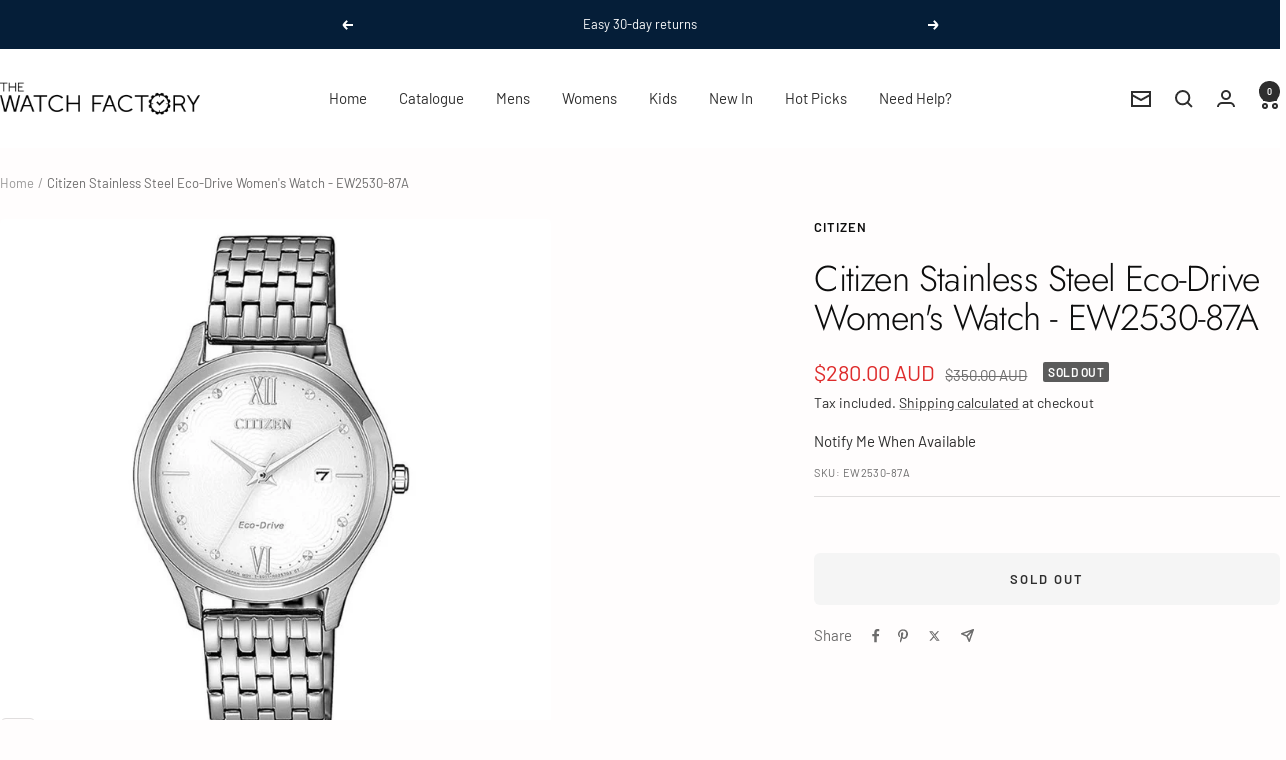

--- FILE ---
content_type: text/html; charset=utf-8
request_url: https://watchfactory.com.au/products/ew2530-87a
body_size: 44455
content:
<!doctype html><html class="no-js" lang="en" dir="ltr">
  <head>
    <!-- Global site tag (gtag.js) - Google Analytics -->
    <script async src="https://www.googletagmanager.com/gtag/js?id=G-NXVNBGTFSC"></script>
    <script>
      window.dataLayer = window.dataLayer || [];
      function gtag(){dataLayer.push(arguments);}
      gtag('js', new Date());

      gtag('config', 'G-NXVNBGTFSC');
    </script>
    <!-- Ended Tag for Google -->


    <meta charset="utf-8">
    <meta name="viewport" content="width=device-width, initial-scale=1.0, height=device-height, minimum-scale=1.0, maximum-scale=1.0">
    <meta name="theme-color" content="#ffffff">

    <title>Citizen Stainless Steel Eco-Drive Women&#39;s Watch - EW2530-87A</title><meta name="description" content="In Stock | Buy Citizen Watches online from The Watch Factory Australia with Free Express Delivery in Australia on orders over $100 &amp; 30 Day Returns | Shop Citizen Watches for Men &amp; Women &amp; Get 5% Off your First Order | New Genuine Watches in Original Packaging | Checkout with Afterpay or Zip!"><link rel="canonical" href="https://watchfactory.com.au/products/ew2530-87a"><link rel="shortcut icon" href="//watchfactory.com.au/cdn/shop/files/Favicon_96x96_White.png?v=1757039044&width=96" type="image/png"><link rel="preconnect" href="https://cdn.shopify.com">
    <link rel="dns-prefetch" href="https://productreviews.shopifycdn.com">
    <link rel="dns-prefetch" href="https://www.google-analytics.com"><link rel="preconnect" href="https://fonts.shopifycdn.com" crossorigin><link rel="preload" as="style" href="//watchfactory.com.au/cdn/shop/t/129/assets/theme.css?v=63478811914582994961757891108">
    <link rel="preload" as="script" href="//watchfactory.com.au/cdn/shop/t/129/assets/vendor.js?v=32643890569905814191757891108">
    <link rel="preload" as="script" href="//watchfactory.com.au/cdn/shop/t/129/assets/theme.js?v=13336148083894211201757891108"><link rel="preload" as="fetch" href="/products/ew2530-87a.js" crossorigin><link rel="preload" as="script" href="//watchfactory.com.au/cdn/shop/t/129/assets/flickity.js?v=176646718982628074891757891108"><meta property="og:type" content="product">
  <meta property="og:title" content="Citizen Stainless Steel Eco-Drive Women&#39;s Watch - EW2530-87A">
  <meta property="product:price:amount" content="280.00">
  <meta property="product:price:currency" content="AUD">
  <meta property="product:availability" content="out of stock"><meta property="og:image" content="http://watchfactory.com.au/cdn/shop/products/EW2530-87A_img1.jpg?v=1612933778&width=1024">
  <meta property="og:image:secure_url" content="https://watchfactory.com.au/cdn/shop/products/EW2530-87A_img1.jpg?v=1612933778&width=1024">
  <meta property="og:image:width" content="1000">
  <meta property="og:image:height" content="1000"><meta property="og:description" content="In Stock | Buy Citizen Watches online from The Watch Factory Australia with Free Express Delivery in Australia on orders over $100 &amp; 30 Day Returns | Shop Citizen Watches for Men &amp; Women &amp; Get 5% Off your First Order | New Genuine Watches in Original Packaging | Checkout with Afterpay or Zip!"><meta property="og:url" content="https://watchfactory.com.au/products/ew2530-87a">
<meta property="og:site_name" content="The Watch Factory Australia"><meta name="twitter:card" content="summary"><meta name="twitter:title" content="Citizen Stainless Steel Eco-Drive Women&#39;s Watch - EW2530-87A">
  <meta name="twitter:description" content="While fashion trends come and go, certain pieces with both style and functionality will stand the test of time. Exemplifying this fact, this watch, made from tough stainless steel with push-button buckle, is accurate to within 15 seconds per month, whilst also possessing a classic look with contemporary touches that fits with any taste in fashion. Topping it off, it is outfitted with Eco-Drive, so batteries and charging are not required.
Movement Type: Eco-Drive Case Diameter: 30 mm Case Material: Stainless Steel Crystal Material: Mineral  Dial Colour: White Strap Material: Stainless Steel  Water Resistance: Wr50/5Bar  Clasp Type: Push Button Buckle Functions: Calibre E011, 3 Hands, Date Warranty: 5 Year Citizen Warranty"><meta name="twitter:image" content="https://watchfactory.com.au/cdn/shop/products/EW2530-87A_img1.jpg?v=1612933778&width=1200">
  <meta name="twitter:image:alt" content="Citizen Stainless Steel Eco-Drive Women&#39;s Watch - EW2530-87A">
    <script type="application/ld+json">{"@context":"http:\/\/schema.org\/","@id":"\/products\/ew2530-87a#product","@type":"Product","brand":{"@type":"Brand","name":"Citizen"},"category":"Watches","description":"While fashion trends come and go, certain pieces with both style and functionality will stand the test of time. Exemplifying this fact, this watch, made from tough stainless steel with push-button buckle, is accurate to within 15 seconds per month, whilst also possessing a classic look with contemporary touches that fits with any taste in fashion. Topping it off, it is outfitted with Eco-Drive, so batteries and charging are not required.\nMovement Type: Eco-Drive Case Diameter: 30 mm Case Material: Stainless Steel Crystal Material: Mineral  Dial Colour: White Strap Material: Stainless Steel  Water Resistance: Wr50\/5Bar  Clasp Type: Push Button Buckle Functions: Calibre E011, 3 Hands, Date Warranty: 5 Year Citizen Warranty","gtin":"4974374283887","image":"https:\/\/watchfactory.com.au\/cdn\/shop\/products\/EW2530-87A_img1.jpg?v=1612933778\u0026width=1920","name":"Citizen Stainless Steel Eco-Drive Women's Watch - EW2530-87A","offers":{"@id":"\/products\/ew2530-87a?variant=33276898967634#offer","@type":"Offer","availability":"http:\/\/schema.org\/OutOfStock","price":"280.00","priceCurrency":"AUD","url":"https:\/\/watchfactory.com.au\/products\/ew2530-87a?variant=33276898967634"},"sku":"EW2530-87A","url":"https:\/\/watchfactory.com.au\/products\/ew2530-87a"}</script><script type="application/ld+json">
  {
    "@context": "https://schema.org",
    "@type": "BreadcrumbList",
    "itemListElement": [{
        "@type": "ListItem",
        "position": 1,
        "name": "Home",
        "item": "https://watchfactory.com.au"
      },{
            "@type": "ListItem",
            "position": 2,
            "name": "Citizen Stainless Steel Eco-Drive Women's Watch - EW2530-87A",
            "item": "https://watchfactory.com.au/products/ew2530-87a"
          }]
  }
</script>
    <link rel="preload" href="//watchfactory.com.au/cdn/fonts/jost/jost_n3.a5df7448b5b8c9a76542f085341dff794ff2a59d.woff2" as="font" type="font/woff2" crossorigin><link rel="preload" href="//watchfactory.com.au/cdn/fonts/barlow/barlow_n4.038c60d7ea9ddb238b2f64ba6f463ba6c0b5e5ad.woff2" as="font" type="font/woff2" crossorigin><style>
  /* Typography (heading) */
  @font-face {
  font-family: Jost;
  font-weight: 300;
  font-style: normal;
  font-display: swap;
  src: url("//watchfactory.com.au/cdn/fonts/jost/jost_n3.a5df7448b5b8c9a76542f085341dff794ff2a59d.woff2") format("woff2"),
       url("//watchfactory.com.au/cdn/fonts/jost/jost_n3.882941f5a26d0660f7dd135c08afc57fc6939a07.woff") format("woff");
}

@font-face {
  font-family: Jost;
  font-weight: 300;
  font-style: italic;
  font-display: swap;
  src: url("//watchfactory.com.au/cdn/fonts/jost/jost_i3.8d4e97d98751190bb5824cdb405ec5b0049a74c0.woff2") format("woff2"),
       url("//watchfactory.com.au/cdn/fonts/jost/jost_i3.1b7a65a16099fd3de6fdf1255c696902ed952195.woff") format("woff");
}

/* Typography (body) */
  @font-face {
  font-family: Barlow;
  font-weight: 400;
  font-style: normal;
  font-display: swap;
  src: url("//watchfactory.com.au/cdn/fonts/barlow/barlow_n4.038c60d7ea9ddb238b2f64ba6f463ba6c0b5e5ad.woff2") format("woff2"),
       url("//watchfactory.com.au/cdn/fonts/barlow/barlow_n4.074a9f2b990b38aec7d56c68211821e455b6d075.woff") format("woff");
}

@font-face {
  font-family: Barlow;
  font-weight: 400;
  font-style: italic;
  font-display: swap;
  src: url("//watchfactory.com.au/cdn/fonts/barlow/barlow_i4.8c59b6445f83f078b3520bad98b24d859431b377.woff2") format("woff2"),
       url("//watchfactory.com.au/cdn/fonts/barlow/barlow_i4.bf7e6d69237bd02188410034976892368fd014c0.woff") format("woff");
}

@font-face {
  font-family: Barlow;
  font-weight: 600;
  font-style: normal;
  font-display: swap;
  src: url("//watchfactory.com.au/cdn/fonts/barlow/barlow_n6.329f582a81f63f125e63c20a5a80ae9477df68e1.woff2") format("woff2"),
       url("//watchfactory.com.au/cdn/fonts/barlow/barlow_n6.0163402e36247bcb8b02716880d0b39568412e9e.woff") format("woff");
}

@font-face {
  font-family: Barlow;
  font-weight: 600;
  font-style: italic;
  font-display: swap;
  src: url("//watchfactory.com.au/cdn/fonts/barlow/barlow_i6.5a22bd20fb27bad4d7674cc6e666fb9c77d813bb.woff2") format("woff2"),
       url("//watchfactory.com.au/cdn/fonts/barlow/barlow_i6.1c8787fcb59f3add01a87f21b38c7ef797e3b3a1.woff") format("woff");
}

:root {--heading-color: 13, 13, 13;
    --text-color: 46, 46, 46;
    --background: 255, 253, 253;
    --secondary-background: 245, 245, 245;
    --border-color: 224, 222, 222;
    --border-color-darker: 171, 170, 170;
    --success-color: 60, 110, 113;
    --success-background: 216, 224, 225;
    --error-color: 222, 42, 42;
    --error-background: 253, 238, 238;
    --primary-button-background: 5, 30, 56;
    --primary-button-text-color: 255, 255, 255;
    --secondary-button-background: 223, 223, 223;
    --secondary-button-text-color: 46, 46, 46;
    --product-star-rating: 246, 164, 41;
    --product-on-sale-accent: 222, 43, 43;
    --product-sold-out-accent: 91, 91, 91;
    --product-custom-label-background: 5, 30, 56;
    --product-custom-label-text-color: 255, 255, 255;
    --product-custom-label-2-background: 46, 158, 123;
    --product-custom-label-2-text-color: 255, 255, 255;
    --product-low-stock-text-color: 222, 43, 43;
    --product-in-stock-text-color: 46, 158, 123;
    --loading-bar-background: 46, 46, 46;

    /* We duplicate some "base" colors as root colors, which is useful to use on drawer elements or popover without. Those should not be overridden to avoid issues */
    --root-heading-color: 13, 13, 13;
    --root-text-color: 46, 46, 46;
    --root-background: 255, 253, 253;
    --root-border-color: 224, 222, 222;
    --root-primary-button-background: 5, 30, 56;
    --root-primary-button-text-color: 255, 255, 255;

    --base-font-size: 15px;
    --heading-font-family: Jost, sans-serif;
    --heading-font-weight: 300;
    --heading-font-style: normal;
    --heading-text-transform: normal;
    --text-font-family: Barlow, sans-serif;
    --text-font-weight: 400;
    --text-font-style: normal;
    --text-font-bold-weight: 600;

    /* Typography (font size) */
    --heading-xxsmall-font-size: 11px;
    --heading-xsmall-font-size: 11px;
    --heading-small-font-size: 12px;
    --heading-large-font-size: 36px;
    --heading-h1-font-size: 36px;
    --heading-h2-font-size: 30px;
    --heading-h3-font-size: 26px;
    --heading-h4-font-size: 24px;
    --heading-h5-font-size: 20px;
    --heading-h6-font-size: 16px;

    /* Control the look and feel of the theme by changing radius of various elements */
    --button-border-radius: 6px;
    --block-border-radius: 8px;
    --block-border-radius-reduced: 4px;
    --color-swatch-border-radius: 0px;

    /* Button size */
    --button-height: 48px;
    --button-small-height: 40px;

    /* Form related */
    --form-input-field-height: 48px;
    --form-input-gap: 16px;
    --form-submit-margin: 24px;

    /* Product listing related variables */
    --product-list-block-spacing: 32px;

    /* Video related */
    --play-button-background: 255, 253, 253;
    --play-button-arrow: 46, 46, 46;

    /* RTL support */
    --transform-logical-flip: 1;
    --transform-origin-start: left;
    --transform-origin-end: right;

    /* Other */
    --zoom-cursor-svg-url: url(//watchfactory.com.au/cdn/shop/t/129/assets/zoom-cursor.svg?v=43013454639821210731757891108);
    --arrow-right-svg-url: url(//watchfactory.com.au/cdn/shop/t/129/assets/arrow-right.svg?v=60870638587498665381757891108);
    --arrow-left-svg-url: url(//watchfactory.com.au/cdn/shop/t/129/assets/arrow-left.svg?v=39431327866290484971757891108);

    /* Some useful variables that we can reuse in our CSS. Some explanation are needed for some of them:
       - container-max-width-minus-gutters: represents the container max width without the edge gutters
       - container-outer-width: considering the screen width, represent all the space outside the container
       - container-outer-margin: same as container-outer-width but get set to 0 inside a container
       - container-inner-width: the effective space inside the container (minus gutters)
       - grid-column-width: represents the width of a single column of the grid
       - vertical-breather: this is a variable that defines the global "spacing" between sections, and inside the section
                            to create some "breath" and minimum spacing
     */
    --container-max-width: 1600px;
    --container-gutter: 24px;
    --container-max-width-minus-gutters: calc(var(--container-max-width) - (var(--container-gutter)) * 2);
    --container-outer-width: max(calc((100vw - var(--container-max-width-minus-gutters)) / 2), var(--container-gutter));
    --container-outer-margin: var(--container-outer-width);
    --container-inner-width: calc(100vw - var(--container-outer-width) * 2);

    --grid-column-count: 10;
    --grid-gap: 24px;
    --grid-column-width: calc((100vw - var(--container-outer-width) * 2 - var(--grid-gap) * (var(--grid-column-count) - 1)) / var(--grid-column-count));

    --vertical-breather: 28px;
    --vertical-breather-tight: 28px;

    /* Shopify related variables */
    --payment-terms-background-color: #fffdfd;
  }

  @media screen and (min-width: 741px) {
    :root {
      --container-gutter: 40px;
      --grid-column-count: 20;
      --vertical-breather: 40px;
      --vertical-breather-tight: 40px;

      /* Typography (font size) */
      --heading-xsmall-font-size: 12px;
      --heading-small-font-size: 13px;
      --heading-large-font-size: 52px;
      --heading-h1-font-size: 48px;
      --heading-h2-font-size: 38px;
      --heading-h3-font-size: 32px;
      --heading-h4-font-size: 24px;
      --heading-h5-font-size: 20px;
      --heading-h6-font-size: 18px;

      /* Form related */
      --form-input-field-height: 52px;
      --form-submit-margin: 32px;

      /* Button size */
      --button-height: 52px;
      --button-small-height: 44px;
    }
  }

  @media screen and (min-width: 1200px) {
    :root {
      --vertical-breather: 48px;
      --vertical-breather-tight: 48px;
      --product-list-block-spacing: 48px;

      /* Typography */
      --heading-large-font-size: 64px;
      --heading-h1-font-size: 56px;
      --heading-h2-font-size: 48px;
      --heading-h3-font-size: 36px;
      --heading-h4-font-size: 30px;
      --heading-h5-font-size: 24px;
      --heading-h6-font-size: 18px;
    }
  }

  @media screen and (min-width: 1600px) {
    :root {
      --vertical-breather: 48px;
      --vertical-breather-tight: 48px;
    }
  }
</style>
    <script>
  // This allows to expose several variables to the global scope, to be used in scripts
  window.themeVariables = {
    settings: {
      direction: "ltr",
      pageType: "product",
      cartCount: 0,
      moneyFormat: "${{amount}}",
      moneyWithCurrencyFormat: "${{amount}} AUD",
      showVendor: false,
      discountMode: "saving",
      currencyCodeEnabled: true,
      cartType: "drawer",
      cartCurrency: "AUD",
      mobileZoomFactor: 2.5
    },

    routes: {
      host: "watchfactory.com.au",
      rootUrl: "\/",
      rootUrlWithoutSlash: '',
      cartUrl: "\/cart",
      cartAddUrl: "\/cart\/add",
      cartChangeUrl: "\/cart\/change",
      searchUrl: "\/search",
      predictiveSearchUrl: "\/search\/suggest",
      productRecommendationsUrl: "\/recommendations\/products"
    },

    strings: {
      accessibilityDelete: "Delete",
      accessibilityClose: "Close",
      collectionSoldOut: "Sold out",
      collectionDiscount: "Save @savings@",
      productSalePrice: "Sale price",
      productRegularPrice: "Regular price",
      productFormUnavailable: "Unavailable",
      productFormSoldOut: "Sold out",
      productFormPreOrder: "Pre-order",
      productFormAddToCart: "Add to cart",
      searchNoResults: "No results could be found.",
      searchNewSearch: "New search",
      searchProducts: "Products",
      searchArticles: "Journal",
      searchPages: "Pages",
      searchCollections: "Collections",
      cartViewCart: "View cart",
      cartItemAdded: "Item added to your cart!",
      cartItemAddedShort: "Added to your cart!",
      cartAddOrderNote: "Add order note",
      cartEditOrderNote: "Edit order note",
      shippingEstimatorNoResults: "Sorry, we do not ship to your address.",
      shippingEstimatorOneResult: "There is one shipping rate for your address:",
      shippingEstimatorMultipleResults: "There are several shipping rates for your address:",
      shippingEstimatorError: "One or more error occurred while retrieving shipping rates:"
    },

    libs: {
      flickity: "\/\/watchfactory.com.au\/cdn\/shop\/t\/129\/assets\/flickity.js?v=176646718982628074891757891108",
      photoswipe: "\/\/watchfactory.com.au\/cdn\/shop\/t\/129\/assets\/photoswipe.js?v=132268647426145925301757891108",
      qrCode: "\/\/watchfactory.com.au\/cdn\/shopifycloud\/storefront\/assets\/themes_support\/vendor\/qrcode-3f2b403b.js"
    },

    breakpoints: {
      phone: 'screen and (max-width: 740px)',
      tablet: 'screen and (min-width: 741px) and (max-width: 999px)',
      tabletAndUp: 'screen and (min-width: 741px)',
      pocket: 'screen and (max-width: 999px)',
      lap: 'screen and (min-width: 1000px) and (max-width: 1199px)',
      lapAndUp: 'screen and (min-width: 1000px)',
      desktop: 'screen and (min-width: 1200px)',
      wide: 'screen and (min-width: 1400px)'
    }
  };

  window.addEventListener('pageshow', async () => {
    const cartContent = await (await fetch(`${window.themeVariables.routes.cartUrl}.js`, {cache: 'reload'})).json();
    document.documentElement.dispatchEvent(new CustomEvent('cart:refresh', {detail: {cart: cartContent}}));
  });

  if ('noModule' in HTMLScriptElement.prototype) {
    // Old browsers (like IE) that does not support module will be considered as if not executing JS at all
    document.documentElement.className = document.documentElement.className.replace('no-js', 'js');

    requestAnimationFrame(() => {
      const viewportHeight = (window.visualViewport ? window.visualViewport.height : document.documentElement.clientHeight);
      document.documentElement.style.setProperty('--window-height',viewportHeight + 'px');
    });
  }// We save the product ID in local storage to be eventually used for recently viewed section
    try {
      const items = JSON.parse(localStorage.getItem('theme:recently-viewed-products') || '[]');

      // We check if the current product already exists, and if it does not, we add it at the start
      if (!items.includes(4954228293714)) {
        items.unshift(4954228293714);
      }

      localStorage.setItem('theme:recently-viewed-products', JSON.stringify(items.slice(0, 20)));
    } catch (e) {
      // Safari in private mode does not allow setting item, we silently fail
    }</script>

    <link rel="stylesheet" href="//watchfactory.com.au/cdn/shop/t/129/assets/theme.css?v=63478811914582994961757891108">

    <script src="//watchfactory.com.au/cdn/shop/t/129/assets/vendor.js?v=32643890569905814191757891108" defer></script>
    <script src="//watchfactory.com.au/cdn/shop/t/129/assets/theme.js?v=13336148083894211201757891108" defer></script>
    <script src="//watchfactory.com.au/cdn/shop/t/129/assets/custom.js?v=167639537848865775061757891108" defer></script>

    <script>window.performance && window.performance.mark && window.performance.mark('shopify.content_for_header.start');</script><meta name="facebook-domain-verification" content="jvy5wsl4o2oxdu0g7jbnn4e2v7eltc">
<meta name="facebook-domain-verification" content="noc61cxtwhjv7o22x14c0hyfr0vsjw">
<meta name="google-site-verification" content="J--NJXdtDC6BiFFA7ApfXxQvJOUuoL6hx8dNWhA5yBI">
<meta id="shopify-digital-wallet" name="shopify-digital-wallet" content="/19029663/digital_wallets/dialog">
<meta name="shopify-checkout-api-token" content="a3af6b42d0fbd52b33961322fbed11e6">
<meta id="in-context-paypal-metadata" data-shop-id="19029663" data-venmo-supported="false" data-environment="production" data-locale="en_US" data-paypal-v4="true" data-currency="AUD">
<link rel="alternate" type="application/json+oembed" href="https://watchfactory.com.au/products/ew2530-87a.oembed">
<script async="async" src="/checkouts/internal/preloads.js?locale=en-AU"></script>
<link rel="preconnect" href="https://shop.app" crossorigin="anonymous">
<script async="async" src="https://shop.app/checkouts/internal/preloads.js?locale=en-AU&shop_id=19029663" crossorigin="anonymous"></script>
<script id="apple-pay-shop-capabilities" type="application/json">{"shopId":19029663,"countryCode":"AU","currencyCode":"AUD","merchantCapabilities":["supports3DS"],"merchantId":"gid:\/\/shopify\/Shop\/19029663","merchantName":"The Watch Factory Australia","requiredBillingContactFields":["postalAddress","email","phone"],"requiredShippingContactFields":["postalAddress","email","phone"],"shippingType":"shipping","supportedNetworks":["visa","masterCard","amex","jcb"],"total":{"type":"pending","label":"The Watch Factory Australia","amount":"1.00"},"shopifyPaymentsEnabled":true,"supportsSubscriptions":true}</script>
<script id="shopify-features" type="application/json">{"accessToken":"a3af6b42d0fbd52b33961322fbed11e6","betas":["rich-media-storefront-analytics"],"domain":"watchfactory.com.au","predictiveSearch":true,"shopId":19029663,"locale":"en"}</script>
<script>var Shopify = Shopify || {};
Shopify.shop = "the-watch-stop-australia.myshopify.com";
Shopify.locale = "en";
Shopify.currency = {"active":"AUD","rate":"1.0"};
Shopify.country = "AU";
Shopify.theme = {"name":"Quartz Initial Coded GA4","id":128189104210,"schema_name":"Focal","schema_version":"12.7.1","theme_store_id":714,"role":"main"};
Shopify.theme.handle = "null";
Shopify.theme.style = {"id":null,"handle":null};
Shopify.cdnHost = "watchfactory.com.au/cdn";
Shopify.routes = Shopify.routes || {};
Shopify.routes.root = "/";</script>
<script type="module">!function(o){(o.Shopify=o.Shopify||{}).modules=!0}(window);</script>
<script>!function(o){function n(){var o=[];function n(){o.push(Array.prototype.slice.apply(arguments))}return n.q=o,n}var t=o.Shopify=o.Shopify||{};t.loadFeatures=n(),t.autoloadFeatures=n()}(window);</script>
<script>
  window.ShopifyPay = window.ShopifyPay || {};
  window.ShopifyPay.apiHost = "shop.app\/pay";
  window.ShopifyPay.redirectState = null;
</script>
<script id="shop-js-analytics" type="application/json">{"pageType":"product"}</script>
<script defer="defer" async type="module" src="//watchfactory.com.au/cdn/shopifycloud/shop-js/modules/v2/client.init-shop-cart-sync_BdyHc3Nr.en.esm.js"></script>
<script defer="defer" async type="module" src="//watchfactory.com.au/cdn/shopifycloud/shop-js/modules/v2/chunk.common_Daul8nwZ.esm.js"></script>
<script type="module">
  await import("//watchfactory.com.au/cdn/shopifycloud/shop-js/modules/v2/client.init-shop-cart-sync_BdyHc3Nr.en.esm.js");
await import("//watchfactory.com.au/cdn/shopifycloud/shop-js/modules/v2/chunk.common_Daul8nwZ.esm.js");

  window.Shopify.SignInWithShop?.initShopCartSync?.({"fedCMEnabled":true,"windoidEnabled":true});

</script>
<script>
  window.Shopify = window.Shopify || {};
  if (!window.Shopify.featureAssets) window.Shopify.featureAssets = {};
  window.Shopify.featureAssets['shop-js'] = {"shop-cart-sync":["modules/v2/client.shop-cart-sync_QYOiDySF.en.esm.js","modules/v2/chunk.common_Daul8nwZ.esm.js"],"init-fed-cm":["modules/v2/client.init-fed-cm_DchLp9rc.en.esm.js","modules/v2/chunk.common_Daul8nwZ.esm.js"],"shop-button":["modules/v2/client.shop-button_OV7bAJc5.en.esm.js","modules/v2/chunk.common_Daul8nwZ.esm.js"],"init-windoid":["modules/v2/client.init-windoid_DwxFKQ8e.en.esm.js","modules/v2/chunk.common_Daul8nwZ.esm.js"],"shop-cash-offers":["modules/v2/client.shop-cash-offers_DWtL6Bq3.en.esm.js","modules/v2/chunk.common_Daul8nwZ.esm.js","modules/v2/chunk.modal_CQq8HTM6.esm.js"],"shop-toast-manager":["modules/v2/client.shop-toast-manager_CX9r1SjA.en.esm.js","modules/v2/chunk.common_Daul8nwZ.esm.js"],"init-shop-email-lookup-coordinator":["modules/v2/client.init-shop-email-lookup-coordinator_UhKnw74l.en.esm.js","modules/v2/chunk.common_Daul8nwZ.esm.js"],"pay-button":["modules/v2/client.pay-button_DzxNnLDY.en.esm.js","modules/v2/chunk.common_Daul8nwZ.esm.js"],"avatar":["modules/v2/client.avatar_BTnouDA3.en.esm.js"],"init-shop-cart-sync":["modules/v2/client.init-shop-cart-sync_BdyHc3Nr.en.esm.js","modules/v2/chunk.common_Daul8nwZ.esm.js"],"shop-login-button":["modules/v2/client.shop-login-button_D8B466_1.en.esm.js","modules/v2/chunk.common_Daul8nwZ.esm.js","modules/v2/chunk.modal_CQq8HTM6.esm.js"],"init-customer-accounts-sign-up":["modules/v2/client.init-customer-accounts-sign-up_C8fpPm4i.en.esm.js","modules/v2/client.shop-login-button_D8B466_1.en.esm.js","modules/v2/chunk.common_Daul8nwZ.esm.js","modules/v2/chunk.modal_CQq8HTM6.esm.js"],"init-shop-for-new-customer-accounts":["modules/v2/client.init-shop-for-new-customer-accounts_CVTO0Ztu.en.esm.js","modules/v2/client.shop-login-button_D8B466_1.en.esm.js","modules/v2/chunk.common_Daul8nwZ.esm.js","modules/v2/chunk.modal_CQq8HTM6.esm.js"],"init-customer-accounts":["modules/v2/client.init-customer-accounts_dRgKMfrE.en.esm.js","modules/v2/client.shop-login-button_D8B466_1.en.esm.js","modules/v2/chunk.common_Daul8nwZ.esm.js","modules/v2/chunk.modal_CQq8HTM6.esm.js"],"shop-follow-button":["modules/v2/client.shop-follow-button_CkZpjEct.en.esm.js","modules/v2/chunk.common_Daul8nwZ.esm.js","modules/v2/chunk.modal_CQq8HTM6.esm.js"],"lead-capture":["modules/v2/client.lead-capture_BntHBhfp.en.esm.js","modules/v2/chunk.common_Daul8nwZ.esm.js","modules/v2/chunk.modal_CQq8HTM6.esm.js"],"checkout-modal":["modules/v2/client.checkout-modal_CfxcYbTm.en.esm.js","modules/v2/chunk.common_Daul8nwZ.esm.js","modules/v2/chunk.modal_CQq8HTM6.esm.js"],"shop-login":["modules/v2/client.shop-login_Da4GZ2H6.en.esm.js","modules/v2/chunk.common_Daul8nwZ.esm.js","modules/v2/chunk.modal_CQq8HTM6.esm.js"],"payment-terms":["modules/v2/client.payment-terms_MV4M3zvL.en.esm.js","modules/v2/chunk.common_Daul8nwZ.esm.js","modules/v2/chunk.modal_CQq8HTM6.esm.js"]};
</script>
<script>(function() {
  var isLoaded = false;
  function asyncLoad() {
    if (isLoaded) return;
    isLoaded = true;
    var urls = ["https:\/\/ecommplugins-scripts.trustpilot.com\/v2.1\/js\/header.min.js?settings=eyJrZXkiOiJTb25JQ0hQUDlMSjR3TldpIiwicyI6InNrdSJ9\u0026v=2.5\u0026shop=the-watch-stop-australia.myshopify.com","https:\/\/ecommplugins-trustboxsettings.trustpilot.com\/the-watch-stop-australia.myshopify.com.js?settings=1677561705482\u0026shop=the-watch-stop-australia.myshopify.com","https:\/\/widget.trustpilot.com\/bootstrap\/v5\/tp.widget.sync.bootstrap.min.js?shop=the-watch-stop-australia.myshopify.com","https:\/\/cdn.recovermycart.com\/scripts\/keepcart\/CartJS.min.js?shop=the-watch-stop-australia.myshopify.com\u0026shop=the-watch-stop-australia.myshopify.com"];
    for (var i = 0; i < urls.length; i++) {
      var s = document.createElement('script');
      s.type = 'text/javascript';
      s.async = true;
      s.src = urls[i];
      var x = document.getElementsByTagName('script')[0];
      x.parentNode.insertBefore(s, x);
    }
  };
  if(window.attachEvent) {
    window.attachEvent('onload', asyncLoad);
  } else {
    window.addEventListener('load', asyncLoad, false);
  }
})();</script>
<script id="__st">var __st={"a":19029663,"offset":39600,"reqid":"4dd4991e-7306-4045-a972-c8b69d99d1ad-1768963167","pageurl":"watchfactory.com.au\/products\/ew2530-87a","u":"8d446a7bb9e6","p":"product","rtyp":"product","rid":4954228293714};</script>
<script>window.ShopifyPaypalV4VisibilityTracking = true;</script>
<script id="captcha-bootstrap">!function(){'use strict';const t='contact',e='account',n='new_comment',o=[[t,t],['blogs',n],['comments',n],[t,'customer']],c=[[e,'customer_login'],[e,'guest_login'],[e,'recover_customer_password'],[e,'create_customer']],r=t=>t.map((([t,e])=>`form[action*='/${t}']:not([data-nocaptcha='true']) input[name='form_type'][value='${e}']`)).join(','),a=t=>()=>t?[...document.querySelectorAll(t)].map((t=>t.form)):[];function s(){const t=[...o],e=r(t);return a(e)}const i='password',u='form_key',d=['recaptcha-v3-token','g-recaptcha-response','h-captcha-response',i],f=()=>{try{return window.sessionStorage}catch{return}},m='__shopify_v',_=t=>t.elements[u];function p(t,e,n=!1){try{const o=window.sessionStorage,c=JSON.parse(o.getItem(e)),{data:r}=function(t){const{data:e,action:n}=t;return t[m]||n?{data:e,action:n}:{data:t,action:n}}(c);for(const[e,n]of Object.entries(r))t.elements[e]&&(t.elements[e].value=n);n&&o.removeItem(e)}catch(o){console.error('form repopulation failed',{error:o})}}const l='form_type',E='cptcha';function T(t){t.dataset[E]=!0}const w=window,h=w.document,L='Shopify',v='ce_forms',y='captcha';let A=!1;((t,e)=>{const n=(g='f06e6c50-85a8-45c8-87d0-21a2b65856fe',I='https://cdn.shopify.com/shopifycloud/storefront-forms-hcaptcha/ce_storefront_forms_captcha_hcaptcha.v1.5.2.iife.js',D={infoText:'Protected by hCaptcha',privacyText:'Privacy',termsText:'Terms'},(t,e,n)=>{const o=w[L][v],c=o.bindForm;if(c)return c(t,g,e,D).then(n);var r;o.q.push([[t,g,e,D],n]),r=I,A||(h.body.append(Object.assign(h.createElement('script'),{id:'captcha-provider',async:!0,src:r})),A=!0)});var g,I,D;w[L]=w[L]||{},w[L][v]=w[L][v]||{},w[L][v].q=[],w[L][y]=w[L][y]||{},w[L][y].protect=function(t,e){n(t,void 0,e),T(t)},Object.freeze(w[L][y]),function(t,e,n,w,h,L){const[v,y,A,g]=function(t,e,n){const i=e?o:[],u=t?c:[],d=[...i,...u],f=r(d),m=r(i),_=r(d.filter((([t,e])=>n.includes(e))));return[a(f),a(m),a(_),s()]}(w,h,L),I=t=>{const e=t.target;return e instanceof HTMLFormElement?e:e&&e.form},D=t=>v().includes(t);t.addEventListener('submit',(t=>{const e=I(t);if(!e)return;const n=D(e)&&!e.dataset.hcaptchaBound&&!e.dataset.recaptchaBound,o=_(e),c=g().includes(e)&&(!o||!o.value);(n||c)&&t.preventDefault(),c&&!n&&(function(t){try{if(!f())return;!function(t){const e=f();if(!e)return;const n=_(t);if(!n)return;const o=n.value;o&&e.removeItem(o)}(t);const e=Array.from(Array(32),(()=>Math.random().toString(36)[2])).join('');!function(t,e){_(t)||t.append(Object.assign(document.createElement('input'),{type:'hidden',name:u})),t.elements[u].value=e}(t,e),function(t,e){const n=f();if(!n)return;const o=[...t.querySelectorAll(`input[type='${i}']`)].map((({name:t})=>t)),c=[...d,...o],r={};for(const[a,s]of new FormData(t).entries())c.includes(a)||(r[a]=s);n.setItem(e,JSON.stringify({[m]:1,action:t.action,data:r}))}(t,e)}catch(e){console.error('failed to persist form',e)}}(e),e.submit())}));const S=(t,e)=>{t&&!t.dataset[E]&&(n(t,e.some((e=>e===t))),T(t))};for(const o of['focusin','change'])t.addEventListener(o,(t=>{const e=I(t);D(e)&&S(e,y())}));const B=e.get('form_key'),M=e.get(l),P=B&&M;t.addEventListener('DOMContentLoaded',(()=>{const t=y();if(P)for(const e of t)e.elements[l].value===M&&p(e,B);[...new Set([...A(),...v().filter((t=>'true'===t.dataset.shopifyCaptcha))])].forEach((e=>S(e,t)))}))}(h,new URLSearchParams(w.location.search),n,t,e,['guest_login'])})(!0,!0)}();</script>
<script integrity="sha256-4kQ18oKyAcykRKYeNunJcIwy7WH5gtpwJnB7kiuLZ1E=" data-source-attribution="shopify.loadfeatures" defer="defer" src="//watchfactory.com.au/cdn/shopifycloud/storefront/assets/storefront/load_feature-a0a9edcb.js" crossorigin="anonymous"></script>
<script crossorigin="anonymous" defer="defer" src="//watchfactory.com.au/cdn/shopifycloud/storefront/assets/shopify_pay/storefront-65b4c6d7.js?v=20250812"></script>
<script data-source-attribution="shopify.dynamic_checkout.dynamic.init">var Shopify=Shopify||{};Shopify.PaymentButton=Shopify.PaymentButton||{isStorefrontPortableWallets:!0,init:function(){window.Shopify.PaymentButton.init=function(){};var t=document.createElement("script");t.src="https://watchfactory.com.au/cdn/shopifycloud/portable-wallets/latest/portable-wallets.en.js",t.type="module",document.head.appendChild(t)}};
</script>
<script data-source-attribution="shopify.dynamic_checkout.buyer_consent">
  function portableWalletsHideBuyerConsent(e){var t=document.getElementById("shopify-buyer-consent"),n=document.getElementById("shopify-subscription-policy-button");t&&n&&(t.classList.add("hidden"),t.setAttribute("aria-hidden","true"),n.removeEventListener("click",e))}function portableWalletsShowBuyerConsent(e){var t=document.getElementById("shopify-buyer-consent"),n=document.getElementById("shopify-subscription-policy-button");t&&n&&(t.classList.remove("hidden"),t.removeAttribute("aria-hidden"),n.addEventListener("click",e))}window.Shopify?.PaymentButton&&(window.Shopify.PaymentButton.hideBuyerConsent=portableWalletsHideBuyerConsent,window.Shopify.PaymentButton.showBuyerConsent=portableWalletsShowBuyerConsent);
</script>
<script>
  function portableWalletsCleanup(e){e&&e.src&&console.error("Failed to load portable wallets script "+e.src);var t=document.querySelectorAll("shopify-accelerated-checkout .shopify-payment-button__skeleton, shopify-accelerated-checkout-cart .wallet-cart-button__skeleton"),e=document.getElementById("shopify-buyer-consent");for(let e=0;e<t.length;e++)t[e].remove();e&&e.remove()}function portableWalletsNotLoadedAsModule(e){e instanceof ErrorEvent&&"string"==typeof e.message&&e.message.includes("import.meta")&&"string"==typeof e.filename&&e.filename.includes("portable-wallets")&&(window.removeEventListener("error",portableWalletsNotLoadedAsModule),window.Shopify.PaymentButton.failedToLoad=e,"loading"===document.readyState?document.addEventListener("DOMContentLoaded",window.Shopify.PaymentButton.init):window.Shopify.PaymentButton.init())}window.addEventListener("error",portableWalletsNotLoadedAsModule);
</script>

<script type="module" src="https://watchfactory.com.au/cdn/shopifycloud/portable-wallets/latest/portable-wallets.en.js" onError="portableWalletsCleanup(this)" crossorigin="anonymous"></script>
<script nomodule>
  document.addEventListener("DOMContentLoaded", portableWalletsCleanup);
</script>

<link id="shopify-accelerated-checkout-styles" rel="stylesheet" media="screen" href="https://watchfactory.com.au/cdn/shopifycloud/portable-wallets/latest/accelerated-checkout-backwards-compat.css" crossorigin="anonymous">
<style id="shopify-accelerated-checkout-cart">
        #shopify-buyer-consent {
  margin-top: 1em;
  display: inline-block;
  width: 100%;
}

#shopify-buyer-consent.hidden {
  display: none;
}

#shopify-subscription-policy-button {
  background: none;
  border: none;
  padding: 0;
  text-decoration: underline;
  font-size: inherit;
  cursor: pointer;
}

#shopify-subscription-policy-button::before {
  box-shadow: none;
}

      </style>

<script>window.performance && window.performance.mark && window.performance.mark('shopify.content_for_header.end');</script>
  <!-- BEGIN app block: shopify://apps/klaviyo-email-marketing-sms/blocks/klaviyo-onsite-embed/2632fe16-c075-4321-a88b-50b567f42507 -->












  <script async src="https://static.klaviyo.com/onsite/js/UvKy5X/klaviyo.js?company_id=UvKy5X"></script>
  <script>!function(){if(!window.klaviyo){window._klOnsite=window._klOnsite||[];try{window.klaviyo=new Proxy({},{get:function(n,i){return"push"===i?function(){var n;(n=window._klOnsite).push.apply(n,arguments)}:function(){for(var n=arguments.length,o=new Array(n),w=0;w<n;w++)o[w]=arguments[w];var t="function"==typeof o[o.length-1]?o.pop():void 0,e=new Promise((function(n){window._klOnsite.push([i].concat(o,[function(i){t&&t(i),n(i)}]))}));return e}}})}catch(n){window.klaviyo=window.klaviyo||[],window.klaviyo.push=function(){var n;(n=window._klOnsite).push.apply(n,arguments)}}}}();</script>

  
    <script id="viewed_product">
      if (item == null) {
        var _learnq = _learnq || [];

        var MetafieldReviews = null
        var MetafieldYotpoRating = null
        var MetafieldYotpoCount = null
        var MetafieldLooxRating = null
        var MetafieldLooxCount = null
        var okendoProduct = null
        var okendoProductReviewCount = null
        var okendoProductReviewAverageValue = null
        try {
          // The following fields are used for Customer Hub recently viewed in order to add reviews.
          // This information is not part of __kla_viewed. Instead, it is part of __kla_viewed_reviewed_items
          MetafieldReviews = {};
          MetafieldYotpoRating = null
          MetafieldYotpoCount = null
          MetafieldLooxRating = null
          MetafieldLooxCount = null

          okendoProduct = null
          // If the okendo metafield is not legacy, it will error, which then requires the new json formatted data
          if (okendoProduct && 'error' in okendoProduct) {
            okendoProduct = null
          }
          okendoProductReviewCount = okendoProduct ? okendoProduct.reviewCount : null
          okendoProductReviewAverageValue = okendoProduct ? okendoProduct.reviewAverageValue : null
        } catch (error) {
          console.error('Error in Klaviyo onsite reviews tracking:', error);
        }

        var item = {
          Name: "Citizen Stainless Steel Eco-Drive Women's Watch - EW2530-87A",
          ProductID: 4954228293714,
          Categories: ["No Inventory Stocks"],
          ImageURL: "https://watchfactory.com.au/cdn/shop/products/EW2530-87A_img1_grande.jpg?v=1612933778",
          URL: "https://watchfactory.com.au/products/ew2530-87a",
          Brand: "Citizen",
          Price: "$280.00",
          Value: "280.00",
          CompareAtPrice: "$350.00"
        };
        _learnq.push(['track', 'Viewed Product', item]);
        _learnq.push(['trackViewedItem', {
          Title: item.Name,
          ItemId: item.ProductID,
          Categories: item.Categories,
          ImageUrl: item.ImageURL,
          Url: item.URL,
          Metadata: {
            Brand: item.Brand,
            Price: item.Price,
            Value: item.Value,
            CompareAtPrice: item.CompareAtPrice
          },
          metafields:{
            reviews: MetafieldReviews,
            yotpo:{
              rating: MetafieldYotpoRating,
              count: MetafieldYotpoCount,
            },
            loox:{
              rating: MetafieldLooxRating,
              count: MetafieldLooxCount,
            },
            okendo: {
              rating: okendoProductReviewAverageValue,
              count: okendoProductReviewCount,
            }
          }
        }]);
      }
    </script>
  




  <script>
    window.klaviyoReviewsProductDesignMode = false
  </script>







<!-- END app block --><link href="https://cdn.shopify.com/extensions/21278b5d-8962-4657-bb2f-ae69795e84c7/covet-instagram-feed-reviews-10/assets/covet-pics-app-block.css" rel="stylesheet" type="text/css" media="all">
<link href="https://monorail-edge.shopifysvc.com" rel="dns-prefetch">
<script>(function(){if ("sendBeacon" in navigator && "performance" in window) {try {var session_token_from_headers = performance.getEntriesByType('navigation')[0].serverTiming.find(x => x.name == '_s').description;} catch {var session_token_from_headers = undefined;}var session_cookie_matches = document.cookie.match(/_shopify_s=([^;]*)/);var session_token_from_cookie = session_cookie_matches && session_cookie_matches.length === 2 ? session_cookie_matches[1] : "";var session_token = session_token_from_headers || session_token_from_cookie || "";function handle_abandonment_event(e) {var entries = performance.getEntries().filter(function(entry) {return /monorail-edge.shopifysvc.com/.test(entry.name);});if (!window.abandonment_tracked && entries.length === 0) {window.abandonment_tracked = true;var currentMs = Date.now();var navigation_start = performance.timing.navigationStart;var payload = {shop_id: 19029663,url: window.location.href,navigation_start,duration: currentMs - navigation_start,session_token,page_type: "product"};window.navigator.sendBeacon("https://monorail-edge.shopifysvc.com/v1/produce", JSON.stringify({schema_id: "online_store_buyer_site_abandonment/1.1",payload: payload,metadata: {event_created_at_ms: currentMs,event_sent_at_ms: currentMs}}));}}window.addEventListener('pagehide', handle_abandonment_event);}}());</script>
<script id="web-pixels-manager-setup">(function e(e,d,r,n,o){if(void 0===o&&(o={}),!Boolean(null===(a=null===(i=window.Shopify)||void 0===i?void 0:i.analytics)||void 0===a?void 0:a.replayQueue)){var i,a;window.Shopify=window.Shopify||{};var t=window.Shopify;t.analytics=t.analytics||{};var s=t.analytics;s.replayQueue=[],s.publish=function(e,d,r){return s.replayQueue.push([e,d,r]),!0};try{self.performance.mark("wpm:start")}catch(e){}var l=function(){var e={modern:/Edge?\/(1{2}[4-9]|1[2-9]\d|[2-9]\d{2}|\d{4,})\.\d+(\.\d+|)|Firefox\/(1{2}[4-9]|1[2-9]\d|[2-9]\d{2}|\d{4,})\.\d+(\.\d+|)|Chrom(ium|e)\/(9{2}|\d{3,})\.\d+(\.\d+|)|(Maci|X1{2}).+ Version\/(15\.\d+|(1[6-9]|[2-9]\d|\d{3,})\.\d+)([,.]\d+|)( \(\w+\)|)( Mobile\/\w+|) Safari\/|Chrome.+OPR\/(9{2}|\d{3,})\.\d+\.\d+|(CPU[ +]OS|iPhone[ +]OS|CPU[ +]iPhone|CPU IPhone OS|CPU iPad OS)[ +]+(15[._]\d+|(1[6-9]|[2-9]\d|\d{3,})[._]\d+)([._]\d+|)|Android:?[ /-](13[3-9]|1[4-9]\d|[2-9]\d{2}|\d{4,})(\.\d+|)(\.\d+|)|Android.+Firefox\/(13[5-9]|1[4-9]\d|[2-9]\d{2}|\d{4,})\.\d+(\.\d+|)|Android.+Chrom(ium|e)\/(13[3-9]|1[4-9]\d|[2-9]\d{2}|\d{4,})\.\d+(\.\d+|)|SamsungBrowser\/([2-9]\d|\d{3,})\.\d+/,legacy:/Edge?\/(1[6-9]|[2-9]\d|\d{3,})\.\d+(\.\d+|)|Firefox\/(5[4-9]|[6-9]\d|\d{3,})\.\d+(\.\d+|)|Chrom(ium|e)\/(5[1-9]|[6-9]\d|\d{3,})\.\d+(\.\d+|)([\d.]+$|.*Safari\/(?![\d.]+ Edge\/[\d.]+$))|(Maci|X1{2}).+ Version\/(10\.\d+|(1[1-9]|[2-9]\d|\d{3,})\.\d+)([,.]\d+|)( \(\w+\)|)( Mobile\/\w+|) Safari\/|Chrome.+OPR\/(3[89]|[4-9]\d|\d{3,})\.\d+\.\d+|(CPU[ +]OS|iPhone[ +]OS|CPU[ +]iPhone|CPU IPhone OS|CPU iPad OS)[ +]+(10[._]\d+|(1[1-9]|[2-9]\d|\d{3,})[._]\d+)([._]\d+|)|Android:?[ /-](13[3-9]|1[4-9]\d|[2-9]\d{2}|\d{4,})(\.\d+|)(\.\d+|)|Mobile Safari.+OPR\/([89]\d|\d{3,})\.\d+\.\d+|Android.+Firefox\/(13[5-9]|1[4-9]\d|[2-9]\d{2}|\d{4,})\.\d+(\.\d+|)|Android.+Chrom(ium|e)\/(13[3-9]|1[4-9]\d|[2-9]\d{2}|\d{4,})\.\d+(\.\d+|)|Android.+(UC? ?Browser|UCWEB|U3)[ /]?(15\.([5-9]|\d{2,})|(1[6-9]|[2-9]\d|\d{3,})\.\d+)\.\d+|SamsungBrowser\/(5\.\d+|([6-9]|\d{2,})\.\d+)|Android.+MQ{2}Browser\/(14(\.(9|\d{2,})|)|(1[5-9]|[2-9]\d|\d{3,})(\.\d+|))(\.\d+|)|K[Aa][Ii]OS\/(3\.\d+|([4-9]|\d{2,})\.\d+)(\.\d+|)/},d=e.modern,r=e.legacy,n=navigator.userAgent;return n.match(d)?"modern":n.match(r)?"legacy":"unknown"}(),u="modern"===l?"modern":"legacy",c=(null!=n?n:{modern:"",legacy:""})[u],f=function(e){return[e.baseUrl,"/wpm","/b",e.hashVersion,"modern"===e.buildTarget?"m":"l",".js"].join("")}({baseUrl:d,hashVersion:r,buildTarget:u}),m=function(e){var d=e.version,r=e.bundleTarget,n=e.surface,o=e.pageUrl,i=e.monorailEndpoint;return{emit:function(e){var a=e.status,t=e.errorMsg,s=(new Date).getTime(),l=JSON.stringify({metadata:{event_sent_at_ms:s},events:[{schema_id:"web_pixels_manager_load/3.1",payload:{version:d,bundle_target:r,page_url:o,status:a,surface:n,error_msg:t},metadata:{event_created_at_ms:s}}]});if(!i)return console&&console.warn&&console.warn("[Web Pixels Manager] No Monorail endpoint provided, skipping logging."),!1;try{return self.navigator.sendBeacon.bind(self.navigator)(i,l)}catch(e){}var u=new XMLHttpRequest;try{return u.open("POST",i,!0),u.setRequestHeader("Content-Type","text/plain"),u.send(l),!0}catch(e){return console&&console.warn&&console.warn("[Web Pixels Manager] Got an unhandled error while logging to Monorail."),!1}}}}({version:r,bundleTarget:l,surface:e.surface,pageUrl:self.location.href,monorailEndpoint:e.monorailEndpoint});try{o.browserTarget=l,function(e){var d=e.src,r=e.async,n=void 0===r||r,o=e.onload,i=e.onerror,a=e.sri,t=e.scriptDataAttributes,s=void 0===t?{}:t,l=document.createElement("script"),u=document.querySelector("head"),c=document.querySelector("body");if(l.async=n,l.src=d,a&&(l.integrity=a,l.crossOrigin="anonymous"),s)for(var f in s)if(Object.prototype.hasOwnProperty.call(s,f))try{l.dataset[f]=s[f]}catch(e){}if(o&&l.addEventListener("load",o),i&&l.addEventListener("error",i),u)u.appendChild(l);else{if(!c)throw new Error("Did not find a head or body element to append the script");c.appendChild(l)}}({src:f,async:!0,onload:function(){if(!function(){var e,d;return Boolean(null===(d=null===(e=window.Shopify)||void 0===e?void 0:e.analytics)||void 0===d?void 0:d.initialized)}()){var d=window.webPixelsManager.init(e)||void 0;if(d){var r=window.Shopify.analytics;r.replayQueue.forEach((function(e){var r=e[0],n=e[1],o=e[2];d.publishCustomEvent(r,n,o)})),r.replayQueue=[],r.publish=d.publishCustomEvent,r.visitor=d.visitor,r.initialized=!0}}},onerror:function(){return m.emit({status:"failed",errorMsg:"".concat(f," has failed to load")})},sri:function(e){var d=/^sha384-[A-Za-z0-9+/=]+$/;return"string"==typeof e&&d.test(e)}(c)?c:"",scriptDataAttributes:o}),m.emit({status:"loading"})}catch(e){m.emit({status:"failed",errorMsg:(null==e?void 0:e.message)||"Unknown error"})}}})({shopId: 19029663,storefrontBaseUrl: "https://watchfactory.com.au",extensionsBaseUrl: "https://extensions.shopifycdn.com/cdn/shopifycloud/web-pixels-manager",monorailEndpoint: "https://monorail-edge.shopifysvc.com/unstable/produce_batch",surface: "storefront-renderer",enabledBetaFlags: ["2dca8a86"],webPixelsConfigList: [{"id":"713523282","configuration":"{\"accountID\":\"UvKy5X\",\"webPixelConfig\":\"eyJlbmFibGVBZGRlZFRvQ2FydEV2ZW50cyI6IHRydWV9\"}","eventPayloadVersion":"v1","runtimeContext":"STRICT","scriptVersion":"524f6c1ee37bacdca7657a665bdca589","type":"APP","apiClientId":123074,"privacyPurposes":["ANALYTICS","MARKETING"],"dataSharingAdjustments":{"protectedCustomerApprovalScopes":["read_customer_address","read_customer_email","read_customer_name","read_customer_personal_data","read_customer_phone"]}},{"id":"482803794","configuration":"{\"ti\":\"97180057\",\"endpoint\":\"https:\/\/bat.bing.com\/action\/0\"}","eventPayloadVersion":"v1","runtimeContext":"STRICT","scriptVersion":"5ee93563fe31b11d2d65e2f09a5229dc","type":"APP","apiClientId":2997493,"privacyPurposes":["ANALYTICS","MARKETING","SALE_OF_DATA"],"dataSharingAdjustments":{"protectedCustomerApprovalScopes":["read_customer_personal_data"]}},{"id":"314605650","configuration":"{\"config\":\"{\\\"google_tag_ids\\\":[\\\"G-NXVNBGTFSC\\\",\\\"AW-841391803\\\",\\\"GT-PHWWKHN\\\"],\\\"target_country\\\":\\\"AU\\\",\\\"gtag_events\\\":[{\\\"type\\\":\\\"begin_checkout\\\",\\\"action_label\\\":[\\\"G-NXVNBGTFSC\\\",\\\"AW-841391803\\\/02pBCPOfq4oBELu9mpED\\\"]},{\\\"type\\\":\\\"search\\\",\\\"action_label\\\":[\\\"G-NXVNBGTFSC\\\",\\\"AW-841391803\\\/k-5BCPafq4oBELu9mpED\\\"]},{\\\"type\\\":\\\"view_item\\\",\\\"action_label\\\":[\\\"G-NXVNBGTFSC\\\",\\\"AW-841391803\\\/mrSbCO2fq4oBELu9mpED\\\",\\\"MC-5Y474LQ533\\\"]},{\\\"type\\\":\\\"purchase\\\",\\\"action_label\\\":[\\\"G-NXVNBGTFSC\\\",\\\"AW-841391803\\\/kYpDCOqfq4oBELu9mpED\\\",\\\"MC-5Y474LQ533\\\"]},{\\\"type\\\":\\\"page_view\\\",\\\"action_label\\\":[\\\"G-NXVNBGTFSC\\\",\\\"AW-841391803\\\/CC4mCOefq4oBELu9mpED\\\",\\\"MC-5Y474LQ533\\\"]},{\\\"type\\\":\\\"add_payment_info\\\",\\\"action_label\\\":[\\\"G-NXVNBGTFSC\\\",\\\"AW-841391803\\\/EtN7CPmfq4oBELu9mpED\\\"]},{\\\"type\\\":\\\"add_to_cart\\\",\\\"action_label\\\":[\\\"G-NXVNBGTFSC\\\",\\\"AW-841391803\\\/V_hsCPCfq4oBELu9mpED\\\"]}],\\\"enable_monitoring_mode\\\":false}\"}","eventPayloadVersion":"v1","runtimeContext":"OPEN","scriptVersion":"b2a88bafab3e21179ed38636efcd8a93","type":"APP","apiClientId":1780363,"privacyPurposes":[],"dataSharingAdjustments":{"protectedCustomerApprovalScopes":["read_customer_address","read_customer_email","read_customer_name","read_customer_personal_data","read_customer_phone"]}},{"id":"142966866","configuration":"{\"pixel_id\":\"810752005785737\",\"pixel_type\":\"facebook_pixel\",\"metaapp_system_user_token\":\"-\"}","eventPayloadVersion":"v1","runtimeContext":"OPEN","scriptVersion":"ca16bc87fe92b6042fbaa3acc2fbdaa6","type":"APP","apiClientId":2329312,"privacyPurposes":["ANALYTICS","MARKETING","SALE_OF_DATA"],"dataSharingAdjustments":{"protectedCustomerApprovalScopes":["read_customer_address","read_customer_email","read_customer_name","read_customer_personal_data","read_customer_phone"]}},{"id":"30539858","eventPayloadVersion":"1","runtimeContext":"LAX","scriptVersion":"1","type":"CUSTOM","privacyPurposes":["ANALYTICS","MARKETING","SALE_OF_DATA"],"name":"Google Ads EC Purchase"},{"id":"97878098","eventPayloadVersion":"1","runtimeContext":"LAX","scriptVersion":"5","type":"CUSTOM","privacyPurposes":["ANALYTICS","MARKETING","SALE_OF_DATA"],"name":"Bings Purchase"},{"id":"shopify-app-pixel","configuration":"{}","eventPayloadVersion":"v1","runtimeContext":"STRICT","scriptVersion":"0450","apiClientId":"shopify-pixel","type":"APP","privacyPurposes":["ANALYTICS","MARKETING"]},{"id":"shopify-custom-pixel","eventPayloadVersion":"v1","runtimeContext":"LAX","scriptVersion":"0450","apiClientId":"shopify-pixel","type":"CUSTOM","privacyPurposes":["ANALYTICS","MARKETING"]}],isMerchantRequest: false,initData: {"shop":{"name":"The Watch Factory Australia","paymentSettings":{"currencyCode":"AUD"},"myshopifyDomain":"the-watch-stop-australia.myshopify.com","countryCode":"AU","storefrontUrl":"https:\/\/watchfactory.com.au"},"customer":null,"cart":null,"checkout":null,"productVariants":[{"price":{"amount":280.0,"currencyCode":"AUD"},"product":{"title":"Citizen Stainless Steel Eco-Drive Women's Watch - EW2530-87A","vendor":"Citizen","id":"4954228293714","untranslatedTitle":"Citizen Stainless Steel Eco-Drive Women's Watch - EW2530-87A","url":"\/products\/ew2530-87a","type":"Watch"},"id":"33276898967634","image":{"src":"\/\/watchfactory.com.au\/cdn\/shop\/products\/EW2530-87A_img1.jpg?v=1612933778"},"sku":"EW2530-87A","title":"Default Title","untranslatedTitle":"Default Title"}],"purchasingCompany":null},},"https://watchfactory.com.au/cdn","fcfee988w5aeb613cpc8e4bc33m6693e112",{"modern":"","legacy":""},{"shopId":"19029663","storefrontBaseUrl":"https:\/\/watchfactory.com.au","extensionBaseUrl":"https:\/\/extensions.shopifycdn.com\/cdn\/shopifycloud\/web-pixels-manager","surface":"storefront-renderer","enabledBetaFlags":"[\"2dca8a86\"]","isMerchantRequest":"false","hashVersion":"fcfee988w5aeb613cpc8e4bc33m6693e112","publish":"custom","events":"[[\"page_viewed\",{}],[\"product_viewed\",{\"productVariant\":{\"price\":{\"amount\":280.0,\"currencyCode\":\"AUD\"},\"product\":{\"title\":\"Citizen Stainless Steel Eco-Drive Women's Watch - EW2530-87A\",\"vendor\":\"Citizen\",\"id\":\"4954228293714\",\"untranslatedTitle\":\"Citizen Stainless Steel Eco-Drive Women's Watch - EW2530-87A\",\"url\":\"\/products\/ew2530-87a\",\"type\":\"Watch\"},\"id\":\"33276898967634\",\"image\":{\"src\":\"\/\/watchfactory.com.au\/cdn\/shop\/products\/EW2530-87A_img1.jpg?v=1612933778\"},\"sku\":\"EW2530-87A\",\"title\":\"Default Title\",\"untranslatedTitle\":\"Default Title\"}}]]"});</script><script>
  window.ShopifyAnalytics = window.ShopifyAnalytics || {};
  window.ShopifyAnalytics.meta = window.ShopifyAnalytics.meta || {};
  window.ShopifyAnalytics.meta.currency = 'AUD';
  var meta = {"product":{"id":4954228293714,"gid":"gid:\/\/shopify\/Product\/4954228293714","vendor":"Citizen","type":"Watch","handle":"ew2530-87a","variants":[{"id":33276898967634,"price":28000,"name":"Citizen Stainless Steel Eco-Drive Women's Watch - EW2530-87A","public_title":null,"sku":"EW2530-87A"}],"remote":false},"page":{"pageType":"product","resourceType":"product","resourceId":4954228293714,"requestId":"4dd4991e-7306-4045-a972-c8b69d99d1ad-1768963167"}};
  for (var attr in meta) {
    window.ShopifyAnalytics.meta[attr] = meta[attr];
  }
</script>
<script class="analytics">
  (function () {
    var customDocumentWrite = function(content) {
      var jquery = null;

      if (window.jQuery) {
        jquery = window.jQuery;
      } else if (window.Checkout && window.Checkout.$) {
        jquery = window.Checkout.$;
      }

      if (jquery) {
        jquery('body').append(content);
      }
    };

    var hasLoggedConversion = function(token) {
      if (token) {
        return document.cookie.indexOf('loggedConversion=' + token) !== -1;
      }
      return false;
    }

    var setCookieIfConversion = function(token) {
      if (token) {
        var twoMonthsFromNow = new Date(Date.now());
        twoMonthsFromNow.setMonth(twoMonthsFromNow.getMonth() + 2);

        document.cookie = 'loggedConversion=' + token + '; expires=' + twoMonthsFromNow;
      }
    }

    var trekkie = window.ShopifyAnalytics.lib = window.trekkie = window.trekkie || [];
    if (trekkie.integrations) {
      return;
    }
    trekkie.methods = [
      'identify',
      'page',
      'ready',
      'track',
      'trackForm',
      'trackLink'
    ];
    trekkie.factory = function(method) {
      return function() {
        var args = Array.prototype.slice.call(arguments);
        args.unshift(method);
        trekkie.push(args);
        return trekkie;
      };
    };
    for (var i = 0; i < trekkie.methods.length; i++) {
      var key = trekkie.methods[i];
      trekkie[key] = trekkie.factory(key);
    }
    trekkie.load = function(config) {
      trekkie.config = config || {};
      trekkie.config.initialDocumentCookie = document.cookie;
      var first = document.getElementsByTagName('script')[0];
      var script = document.createElement('script');
      script.type = 'text/javascript';
      script.onerror = function(e) {
        var scriptFallback = document.createElement('script');
        scriptFallback.type = 'text/javascript';
        scriptFallback.onerror = function(error) {
                var Monorail = {
      produce: function produce(monorailDomain, schemaId, payload) {
        var currentMs = new Date().getTime();
        var event = {
          schema_id: schemaId,
          payload: payload,
          metadata: {
            event_created_at_ms: currentMs,
            event_sent_at_ms: currentMs
          }
        };
        return Monorail.sendRequest("https://" + monorailDomain + "/v1/produce", JSON.stringify(event));
      },
      sendRequest: function sendRequest(endpointUrl, payload) {
        // Try the sendBeacon API
        if (window && window.navigator && typeof window.navigator.sendBeacon === 'function' && typeof window.Blob === 'function' && !Monorail.isIos12()) {
          var blobData = new window.Blob([payload], {
            type: 'text/plain'
          });

          if (window.navigator.sendBeacon(endpointUrl, blobData)) {
            return true;
          } // sendBeacon was not successful

        } // XHR beacon

        var xhr = new XMLHttpRequest();

        try {
          xhr.open('POST', endpointUrl);
          xhr.setRequestHeader('Content-Type', 'text/plain');
          xhr.send(payload);
        } catch (e) {
          console.log(e);
        }

        return false;
      },
      isIos12: function isIos12() {
        return window.navigator.userAgent.lastIndexOf('iPhone; CPU iPhone OS 12_') !== -1 || window.navigator.userAgent.lastIndexOf('iPad; CPU OS 12_') !== -1;
      }
    };
    Monorail.produce('monorail-edge.shopifysvc.com',
      'trekkie_storefront_load_errors/1.1',
      {shop_id: 19029663,
      theme_id: 128189104210,
      app_name: "storefront",
      context_url: window.location.href,
      source_url: "//watchfactory.com.au/cdn/s/trekkie.storefront.cd680fe47e6c39ca5d5df5f0a32d569bc48c0f27.min.js"});

        };
        scriptFallback.async = true;
        scriptFallback.src = '//watchfactory.com.au/cdn/s/trekkie.storefront.cd680fe47e6c39ca5d5df5f0a32d569bc48c0f27.min.js';
        first.parentNode.insertBefore(scriptFallback, first);
      };
      script.async = true;
      script.src = '//watchfactory.com.au/cdn/s/trekkie.storefront.cd680fe47e6c39ca5d5df5f0a32d569bc48c0f27.min.js';
      first.parentNode.insertBefore(script, first);
    };
    trekkie.load(
      {"Trekkie":{"appName":"storefront","development":false,"defaultAttributes":{"shopId":19029663,"isMerchantRequest":null,"themeId":128189104210,"themeCityHash":"10976566550292692733","contentLanguage":"en","currency":"AUD","eventMetadataId":"0919de27-292b-4d0f-9071-7cdce81a2b7b"},"isServerSideCookieWritingEnabled":true,"monorailRegion":"shop_domain","enabledBetaFlags":["65f19447"]},"Session Attribution":{},"S2S":{"facebookCapiEnabled":true,"source":"trekkie-storefront-renderer","apiClientId":580111}}
    );

    var loaded = false;
    trekkie.ready(function() {
      if (loaded) return;
      loaded = true;

      window.ShopifyAnalytics.lib = window.trekkie;

      var originalDocumentWrite = document.write;
      document.write = customDocumentWrite;
      try { window.ShopifyAnalytics.merchantGoogleAnalytics.call(this); } catch(error) {};
      document.write = originalDocumentWrite;

      window.ShopifyAnalytics.lib.page(null,{"pageType":"product","resourceType":"product","resourceId":4954228293714,"requestId":"4dd4991e-7306-4045-a972-c8b69d99d1ad-1768963167","shopifyEmitted":true});

      var match = window.location.pathname.match(/checkouts\/(.+)\/(thank_you|post_purchase)/)
      var token = match? match[1]: undefined;
      if (!hasLoggedConversion(token)) {
        setCookieIfConversion(token);
        window.ShopifyAnalytics.lib.track("Viewed Product",{"currency":"AUD","variantId":33276898967634,"productId":4954228293714,"productGid":"gid:\/\/shopify\/Product\/4954228293714","name":"Citizen Stainless Steel Eco-Drive Women's Watch - EW2530-87A","price":"280.00","sku":"EW2530-87A","brand":"Citizen","variant":null,"category":"Watch","nonInteraction":true,"remote":false},undefined,undefined,{"shopifyEmitted":true});
      window.ShopifyAnalytics.lib.track("monorail:\/\/trekkie_storefront_viewed_product\/1.1",{"currency":"AUD","variantId":33276898967634,"productId":4954228293714,"productGid":"gid:\/\/shopify\/Product\/4954228293714","name":"Citizen Stainless Steel Eco-Drive Women's Watch - EW2530-87A","price":"280.00","sku":"EW2530-87A","brand":"Citizen","variant":null,"category":"Watch","nonInteraction":true,"remote":false,"referer":"https:\/\/watchfactory.com.au\/products\/ew2530-87a"});
      }
    });


        var eventsListenerScript = document.createElement('script');
        eventsListenerScript.async = true;
        eventsListenerScript.src = "//watchfactory.com.au/cdn/shopifycloud/storefront/assets/shop_events_listener-3da45d37.js";
        document.getElementsByTagName('head')[0].appendChild(eventsListenerScript);

})();</script>
  <script>
  if (!window.ga || (window.ga && typeof window.ga !== 'function')) {
    window.ga = function ga() {
      (window.ga.q = window.ga.q || []).push(arguments);
      if (window.Shopify && window.Shopify.analytics && typeof window.Shopify.analytics.publish === 'function') {
        window.Shopify.analytics.publish("ga_stub_called", {}, {sendTo: "google_osp_migration"});
      }
      console.error("Shopify's Google Analytics stub called with:", Array.from(arguments), "\nSee https://help.shopify.com/manual/promoting-marketing/pixels/pixel-migration#google for more information.");
    };
    if (window.Shopify && window.Shopify.analytics && typeof window.Shopify.analytics.publish === 'function') {
      window.Shopify.analytics.publish("ga_stub_initialized", {}, {sendTo: "google_osp_migration"});
    }
  }
</script>
<script
  defer
  src="https://watchfactory.com.au/cdn/shopifycloud/perf-kit/shopify-perf-kit-3.0.4.min.js"
  data-application="storefront-renderer"
  data-shop-id="19029663"
  data-render-region="gcp-us-central1"
  data-page-type="product"
  data-theme-instance-id="128189104210"
  data-theme-name="Focal"
  data-theme-version="12.7.1"
  data-monorail-region="shop_domain"
  data-resource-timing-sampling-rate="10"
  data-shs="true"
  data-shs-beacon="true"
  data-shs-export-with-fetch="true"
  data-shs-logs-sample-rate="1"
  data-shs-beacon-endpoint="https://watchfactory.com.au/api/collect"
></script>
</head><body class="no-focus-outline  features--image-zoom" data-instant-allow-query-string><svg class="visually-hidden">
      <linearGradient id="rating-star-gradient-half">
        <stop offset="50%" stop-color="rgb(var(--product-star-rating))" />
        <stop offset="50%" stop-color="rgb(var(--product-star-rating))" stop-opacity="0.4" />
      </linearGradient>
    </svg>

    <a href="#main" class="visually-hidden skip-to-content">Skip to content</a>
    <loading-bar class="loading-bar"></loading-bar><!-- BEGIN sections: header-group -->
<div id="shopify-section-sections--15802631651410__announcement-bar" class="shopify-section shopify-section-group-header-group shopify-section--announcement-bar"><style>
  :root {
    --enable-sticky-announcement-bar: 1;
  }

  #shopify-section-sections--15802631651410__announcement-bar {
    --heading-color: 255, 255, 255;
    --text-color: 255, 255, 255;
    --primary-button-background: 255, 255, 255;
    --primary-button-text-color: 5, 30, 56;
    --section-background: 5, 30, 56;position: -webkit-sticky;
      position: sticky;
      top: 0;
      z-index: 5; /* Make sure it goes over header */}

  @media screen and (min-width: 741px) {
    :root {
      --enable-sticky-announcement-bar: 1;
    }

    #shopify-section-sections--15802631651410__announcement-bar {position: -webkit-sticky;
        position: sticky;
        top: 0;
        z-index: 5; /* Make sure it goes over header */}
  }
</style><section>
    <announcement-bar auto-play cycle-speed="3" class="announcement-bar announcement-bar--multiple"><button data-action="prev" class="tap-area tap-area--large">
          <span class="visually-hidden">Previous</span>
          <svg fill="none" focusable="false" width="12" height="10" class="icon icon--nav-arrow-left-small  icon--direction-aware " viewBox="0 0 12 10">
        <path d="M12 5L2.25 5M2.25 5L6.15 9.16M2.25 5L6.15 0.840001" stroke="currentColor" stroke-width="2"></path>
      </svg>
        </button><div class="announcement-bar__list"><announcement-bar-item   class="announcement-bar__item" ><div class="announcement-bar__message text--xsmall"><p>Free Express delivery over $100</p></div></announcement-bar-item><announcement-bar-item hidden  class="announcement-bar__item" ><div class="announcement-bar__message text--xsmall"><p>Easy 30-day returns</p></div></announcement-bar-item><announcement-bar-item hidden  class="announcement-bar__item" ><div class="announcement-bar__message text--xsmall"><p>Ship within one business day</p></div></announcement-bar-item></div><button data-action="next" class="tap-area tap-area--large">
          <span class="visually-hidden">Next</span>
          <svg fill="none" focusable="false" width="12" height="10" class="icon icon--nav-arrow-right-small  icon--direction-aware " viewBox="0 0 12 10">
        <path d="M-3.63679e-07 5L9.75 5M9.75 5L5.85 9.16M9.75 5L5.85 0.840001" stroke="currentColor" stroke-width="2"></path>
      </svg>
        </button></announcement-bar>
  </section>

  <script>
    document.documentElement.style.setProperty('--announcement-bar-height', document.getElementById('shopify-section-sections--15802631651410__announcement-bar').clientHeight + 'px');
  </script></div><div id="shopify-section-sections--15802631651410__header" class="shopify-section shopify-section-group-header-group shopify-section--header"><style>
  :root {
    --enable-sticky-header: 1;
    --enable-transparent-header: 0;
    --loading-bar-background: 46, 46, 46; /* Prevent the loading bar to be invisible */
  }

  #shopify-section-sections--15802631651410__header {--header-background: 255, 255, 255;
    --header-text-color: 46, 46, 46;
    --header-border-color: 224, 224, 224;
    --reduce-header-padding: 1;position: -webkit-sticky;
      position: sticky;
      top: 0;z-index: 4;
  }.shopify-section--announcement-bar ~ #shopify-section-sections--15802631651410__header {
      top: calc(var(--enable-sticky-announcement-bar, 0) * var(--announcement-bar-height, 0px));
    }#shopify-section-sections--15802631651410__header .header__logo-image {
    max-width: 170px;
  }

  @media screen and (min-width: 741px) {
    #shopify-section-sections--15802631651410__header .header__logo-image {
      max-width: 200px;
    }
  }

  @media screen and (min-width: 1200px) {/* For this navigation we have to move the logo and make sure the navigation takes the whole width */
      .header__logo {
        order: -1;
        flex: 1 1 0;
      }

      .header__inline-navigation {
        flex: 1 1 auto;
        justify-content: center;
        max-width: max-content;
        margin-inline: 48px;
      }}</style>

<store-header sticky  class="header  " role="banner"><div class="container">
    <div class="header__wrapper">
      <!-- LEFT PART -->
      <nav class="header__inline-navigation" role="navigation"><desktop-navigation>
  <ul class="header__linklist list--unstyled hidden-pocket hidden-lap" role="list"><li class="header__linklist-item " data-item-title="Home">
        <a class="header__linklist-link link--animated" href="/" >Home</a></li><li class="header__linklist-item has-dropdown" data-item-title="Catalogue">
        <a class="header__linklist-link link--animated" href="#" aria-controls="desktop-menu-2" aria-expanded="false">Catalogue</a><ul hidden id="desktop-menu-2" class="nav-dropdown  list--unstyled" role="list"><li class="nav-dropdown__item ">
                <a class="nav-dropdown__link link--faded" href="/collections/best-sellers" >Shop by All Products</a></li><li class="nav-dropdown__item has-dropdown">
                <a class="nav-dropdown__link link--faded" href="#" aria-controls="desktop-menu-2-2" aria-expanded="false">Shop by Popular Picks<svg focusable="false" width="7" height="10" class="icon icon--dropdown-arrow-right  icon--direction-aware " viewBox="0 0 7 10">
        <path fill-rule="evenodd" clip-rule="evenodd" d="M3.9394 5L0.469727 1.53033L1.53039 0.469666L6.06072 5L1.53039 9.53032L0.469727 8.46967L3.9394 5Z" fill="currentColor"></path>
      </svg>
</a><ul hidden id="desktop-menu-2-2" class="nav-dropdown list--unstyled" role="list"><li class="nav-dropdown__item">
                        <a class="nav-dropdown__link link--faded" href="/collections/tommy-hilfiger-collection">Tommy Hilfiger</a>
                      </li><li class="nav-dropdown__item">
                        <a class="nav-dropdown__link link--faded" href="/collections/hugo-boss-collection">BOSS by Hugo Boss</a>
                      </li><li class="nav-dropdown__item">
                        <a class="nav-dropdown__link link--faded" href="/collections/hugo-by-hugo-boss-watches">HUGO by Hugo Boss</a>
                      </li><li class="nav-dropdown__item">
                        <a class="nav-dropdown__link link--faded" href="/collections/olivia-burton-collection">Olivia Burton</a>
                      </li><li class="nav-dropdown__item">
                        <a class="nav-dropdown__link link--faded" href="/collections/calvin-klein">Calvin Klein</a>
                      </li><li class="nav-dropdown__item">
                        <a class="nav-dropdown__link link--faded" href="/collections/mvmt-collection">MVMT</a>
                      </li><li class="nav-dropdown__item">
                        <a class="nav-dropdown__link link--faded" href="/collections/coach-collection">Coach</a>
                      </li><li class="nav-dropdown__item">
                        <a class="nav-dropdown__link link--faded" href="/collections/lacoste-collection">Lacoste</a>
                      </li><li class="nav-dropdown__item">
                        <a class="nav-dropdown__link link--faded" href="/collections/scuderia-ferrari-collection">Scuderia Ferrari</a>
                      </li><li class="nav-dropdown__item">
                        <a class="nav-dropdown__link link--faded" href="/collections/movado-watches">Movado</a>
                      </li></ul></li><li class="nav-dropdown__item has-dropdown">
                <a class="nav-dropdown__link link--faded" href="#" aria-controls="desktop-menu-2-3" aria-expanded="false">Shop by A to F<svg focusable="false" width="7" height="10" class="icon icon--dropdown-arrow-right  icon--direction-aware " viewBox="0 0 7 10">
        <path fill-rule="evenodd" clip-rule="evenodd" d="M3.9394 5L0.469727 1.53033L1.53039 0.469666L6.06072 5L1.53039 9.53032L0.469727 8.46967L3.9394 5Z" fill="currentColor"></path>
      </svg>
</a><ul hidden id="desktop-menu-2-3" class="nav-dropdown list--unstyled" role="list"><li class="nav-dropdown__item">
                        <a class="nav-dropdown__link link--faded" href="/collections/anne-klein-collection">Anne Klein</a>
                      </li><li class="nav-dropdown__item">
                        <a class="nav-dropdown__link link--faded" href="/collections/armitron-watches">Armitron</a>
                      </li><li class="nav-dropdown__item">
                        <a class="nav-dropdown__link link--faded" href="/collections/aviator-watches">Aviator</a>
                      </li><li class="nav-dropdown__item">
                        <a class="nav-dropdown__link link--faded" href="/collections/hugo-boss-collection">BOSS by Hugo Boss</a>
                      </li><li class="nav-dropdown__item">
                        <a class="nav-dropdown__link link--faded" href="/collections/bulova-collection">Bulova</a>
                      </li><li class="nav-dropdown__item">
                        <a class="nav-dropdown__link link--faded" href="/collections/calvin-klein">Calvin Klein</a>
                      </li><li class="nav-dropdown__item">
                        <a class="nav-dropdown__link link--faded" href="/collections/candino-watches">Candino</a>
                      </li><li class="nav-dropdown__item">
                        <a class="nav-dropdown__link link--faded" href="/collections/casio">Casio</a>
                      </li><li class="nav-dropdown__item">
                        <a class="nav-dropdown__link link--faded" href="/collections/casio-g-shock-collection">Casio G-Shock</a>
                      </li><li class="nav-dropdown__item">
                        <a class="nav-dropdown__link link--faded" href="/collections/citizen-collection">Citizen</a>
                      </li><li class="nav-dropdown__item">
                        <a class="nav-dropdown__link link--faded" href="/collections/coach-collection">Coach</a>
                      </li><li class="nav-dropdown__item">
                        <a class="nav-dropdown__link link--faded" href="/collections/thomas-earnshaw">Earnshaw</a>
                      </li></ul></li><li class="nav-dropdown__item has-dropdown">
                <a class="nav-dropdown__link link--faded" href="#" aria-controls="desktop-menu-2-4" aria-expanded="false">Shop by G to Z<svg focusable="false" width="7" height="10" class="icon icon--dropdown-arrow-right  icon--direction-aware " viewBox="0 0 7 10">
        <path fill-rule="evenodd" clip-rule="evenodd" d="M3.9394 5L0.469727 1.53033L1.53039 0.469666L6.06072 5L1.53039 9.53032L0.469727 8.46967L3.9394 5Z" fill="currentColor"></path>
      </svg>
</a><ul hidden id="desktop-menu-2-4" class="nav-dropdown list--unstyled" role="list"><li class="nav-dropdown__item">
                        <a class="nav-dropdown__link link--faded" href="/collections/giorgio-milano-collection">Giorgio Milano</a>
                      </li><li class="nav-dropdown__item">
                        <a class="nav-dropdown__link link--faded" href="/collections/hugo-by-hugo-boss-watches">HUGO by Hugo Boss</a>
                      </li><li class="nav-dropdown__item">
                        <a class="nav-dropdown__link link--faded" href="/collections/juicy-couture-collection">Juicy Couture</a>
                      </li><li class="nav-dropdown__item">
                        <a class="nav-dropdown__link link--faded" href="/collections/lacoste-collection">Lacoste</a>
                      </li><li class="nav-dropdown__item">
                        <a class="nav-dropdown__link link--faded" href="/collections/mathey-tissot-watches">Mathey-Tissot</a>
                      </li><li class="nav-dropdown__item">
                        <a class="nav-dropdown__link link--faded" href="/collections/movado-watches">Movado</a>
                      </li><li class="nav-dropdown__item">
                        <a class="nav-dropdown__link link--faded" href="/collections/mvmt-collection">MVMT</a>
                      </li><li class="nav-dropdown__item">
                        <a class="nav-dropdown__link link--faded" href="/collections/olivia-burton-collection">Olivia Burton</a>
                      </li><li class="nav-dropdown__item">
                        <a class="nav-dropdown__link link--faded" href="/collections/scuderia-ferrari-collection">Scuderia Ferrari</a>
                      </li><li class="nav-dropdown__item">
                        <a class="nav-dropdown__link link--faded" href="/collections/swiss-military-collection">Swiss Military</a>
                      </li><li class="nav-dropdown__item">
                        <a class="nav-dropdown__link link--faded" href="/collections/tommy-hilfiger-collection">Tommy Hilfiger</a>
                      </li><li class="nav-dropdown__item">
                        <a class="nav-dropdown__link link--faded" href="/collections/vince-camuto-watches">Vince Camuto</a>
                      </li></ul></li><li class="nav-dropdown__item has-dropdown">
                <a class="nav-dropdown__link link--faded" href="#" aria-controls="desktop-menu-2-5" aria-expanded="false">Shop by Styles<svg focusable="false" width="7" height="10" class="icon icon--dropdown-arrow-right  icon--direction-aware " viewBox="0 0 7 10">
        <path fill-rule="evenodd" clip-rule="evenodd" d="M3.9394 5L0.469727 1.53033L1.53039 0.469666L6.06072 5L1.53039 9.53032L0.469727 8.46967L3.9394 5Z" fill="currentColor"></path>
      </svg>
</a><ul hidden id="desktop-menu-2-5" class="nav-dropdown list--unstyled" role="list"><li class="nav-dropdown__item">
                        <a class="nav-dropdown__link link--faded" href="/collections/pilot-watches">Pilot Watches</a>
                      </li><li class="nav-dropdown__item">
                        <a class="nav-dropdown__link link--faded" href="/collections/dress-watches">Dress Watches</a>
                      </li><li class="nav-dropdown__item">
                        <a class="nav-dropdown__link link--faded" href="/collections/fashion-watches">Fashion Watches</a>
                      </li><li class="nav-dropdown__item">
                        <a class="nav-dropdown__link link--faded" href="/collections/field-watches">Field Watches</a>
                      </li><li class="nav-dropdown__item">
                        <a class="nav-dropdown__link link--faded" href="/collections/open-heart-watches">Open Heart Watches</a>
                      </li><li class="nav-dropdown__item">
                        <a class="nav-dropdown__link link--faded" href="/collections/skeleton-watches">Skeleton Watches</a>
                      </li><li class="nav-dropdown__item">
                        <a class="nav-dropdown__link link--faded" href="/collections/shop-sports">Sport Watches</a>
                      </li></ul></li></ul></li><li class="header__linklist-item has-dropdown" data-item-title="Mens">
        <a class="header__linklist-link link--animated" href="#" aria-controls="desktop-menu-3" aria-expanded="false">Mens</a><div hidden id="desktop-menu-3" class="mega-menu" >
              <div class="container">
                <div class="mega-menu__inner"><div class="mega-menu__columns-wrapper"><div class="mega-menu__column"><a href="/collections/shop-all-mens" class="mega-menu__title heading heading--small">View All Mens</a><ul class="linklist list--unstyled" role="list"><li class="linklist__item">
                                  <a href="/collections/gents-collection" class="link--faded">Shop Watches for Men</a>
                                </li><li class="linklist__item">
                                  <a href="/collections/jewellery-for-men" class="link--faded">Shop Jewellery for Men</a>
                                </li><li class="linklist__item">
                                  <a href="/collections/sunglasses-for-men" class="link--faded">Shop Sunglasses for Men</a>
                                </li></ul></div></div><div class="mega-menu__images-wrapper mega-menu__images-wrapper--tight"><a href="/collections/timeless-style-for-men" class="mega-menu__image-push image-zoom"><div class="mega-menu__image-wrapper"><img src="//watchfactory.com.au/cdn/shop/files/Megamenu_560x420_3.jpg?v=1757485802&amp;width=560" alt="" srcset="//watchfactory.com.au/cdn/shop/files/Megamenu_560x420_3.jpg?v=1757485802&amp;width=352 352w, //watchfactory.com.au/cdn/shop/files/Megamenu_560x420_3.jpg?v=1757485802&amp;width=560 560w" width="560" height="420" loading="lazy" sizes="240,480,720" class="mega-menu__image">
                  </div><p class="mega-menu__heading heading heading--small">Timeless Style</p><span class="mega-menu__text">Classic watches for work & formal wear.</span></a><a href="/collections/gifts-under-150-for-men" class="mega-menu__image-push image-zoom"><div class="mega-menu__image-wrapper"><img src="//watchfactory.com.au/cdn/shop/files/Megamenu_560x420_4.jpg?v=1757485816&amp;width=560" alt="" srcset="//watchfactory.com.au/cdn/shop/files/Megamenu_560x420_4.jpg?v=1757485816&amp;width=352 352w, //watchfactory.com.au/cdn/shop/files/Megamenu_560x420_4.jpg?v=1757485816&amp;width=560 560w" width="560" height="420" loading="lazy" sizes="240,480,720" class="mega-menu__image">
                  </div><p class="mega-menu__heading heading heading--small">Gifts Under $150</p><span class="mega-menu__text">Stylish picks that impress on a budget.</span></a><a href="/collections/weekend-essentials-for-men" class="mega-menu__image-push image-zoom"><div class="mega-menu__image-wrapper"><img src="//watchfactory.com.au/cdn/shop/files/Megamenu_560x420_7.jpg?v=1757486463&amp;width=560" alt="" srcset="//watchfactory.com.au/cdn/shop/files/Megamenu_560x420_7.jpg?v=1757486463&amp;width=352 352w, //watchfactory.com.au/cdn/shop/files/Megamenu_560x420_7.jpg?v=1757486463&amp;width=560 560w" width="560" height="420" loading="lazy" sizes="240,480,720" class="mega-menu__image">
                  </div><p class="mega-menu__heading heading heading--small">Weekend Essentials</p><span class="mega-menu__text">Casual gear for off-duty days.</span></a><a href="/collections/workday-ready-for-men" class="mega-menu__image-push image-zoom"><div class="mega-menu__image-wrapper"><img src="//watchfactory.com.au/cdn/shop/files/Megamenu_560x420_6.jpg?v=1757486153&amp;width=560" alt="" srcset="//watchfactory.com.au/cdn/shop/files/Megamenu_560x420_6.jpg?v=1757486153&amp;width=352 352w, //watchfactory.com.au/cdn/shop/files/Megamenu_560x420_6.jpg?v=1757486153&amp;width=560 560w" width="560" height="420" loading="lazy" sizes="240,480,720" class="mega-menu__image">
                  </div><p class="mega-menu__heading heading heading--small">Workday Ready</p><span class="mega-menu__text">Polished accessories for the office.</span></a><a href="/collections/bold-statement-for-men" class="mega-menu__image-push image-zoom"><div class="mega-menu__image-wrapper"><img src="//watchfactory.com.au/cdn/shop/files/Megamenu_560x420_9.jpg?v=1757486448&amp;width=560" alt="" srcset="//watchfactory.com.au/cdn/shop/files/Megamenu_560x420_9.jpg?v=1757486448&amp;width=352 352w, //watchfactory.com.au/cdn/shop/files/Megamenu_560x420_9.jpg?v=1757486448&amp;width=560 560w" width="560" height="420" loading="lazy" sizes="240,480,720" class="mega-menu__image">
                  </div><p class="mega-menu__heading heading heading--small">Bold Statements</p><span class="mega-menu__text">Standout pieces with serious edge.</span></a></div></div>
              </div>
            </div></li><li class="header__linklist-item has-dropdown" data-item-title="Womens">
        <a class="header__linklist-link link--animated" href="#" aria-controls="desktop-menu-4" aria-expanded="false">Womens</a><div hidden id="desktop-menu-4" class="mega-menu" >
              <div class="container">
                <div class="mega-menu__inner"><div class="mega-menu__columns-wrapper"><div class="mega-menu__column"><a href="/collections/shop-all-womens" class="mega-menu__title heading heading--small">View All Womens</a><ul class="linklist list--unstyled" role="list"><li class="linklist__item">
                                  <a href="/collections/watches-for-women" class="link--faded">Shop Watches for Women</a>
                                </li><li class="linklist__item">
                                  <a href="/collections/jewellery-for-women" class="link--faded">Shop Jewellery for Women</a>
                                </li></ul></div></div><div class="mega-menu__images-wrapper mega-menu__images-wrapper--tight"><a href="/collections/elegant-timepieces-for-women" class="mega-menu__image-push image-zoom"><div class="mega-menu__image-wrapper"><img src="//watchfactory.com.au/cdn/shop/files/Megamenu_560x420_10.jpg?v=1757487281&amp;width=560" alt="" srcset="//watchfactory.com.au/cdn/shop/files/Megamenu_560x420_10.jpg?v=1757487281&amp;width=352 352w, //watchfactory.com.au/cdn/shop/files/Megamenu_560x420_10.jpg?v=1757487281&amp;width=560 560w" width="560" height="420" loading="lazy" sizes="240,480,720" class="mega-menu__image">
                  </div><p class="mega-menu__heading heading heading--small">Elegant Timepieces</p><span class="mega-menu__text">Slim, refined watches in graceful tones.</span></a><a href="/collections/under-150-finds-for-women" class="mega-menu__image-push image-zoom"><div class="mega-menu__image-wrapper"><img src="//watchfactory.com.au/cdn/shop/files/Megamenu_560x420_11.jpg?v=1757487387&amp;width=560" alt="" srcset="//watchfactory.com.au/cdn/shop/files/Megamenu_560x420_11.jpg?v=1757487387&amp;width=352 352w, //watchfactory.com.au/cdn/shop/files/Megamenu_560x420_11.jpg?v=1757487387&amp;width=560 560w" width="560" height="420" loading="lazy" sizes="240,480,720" class="mega-menu__image">
                  </div><p class="mega-menu__heading heading heading--small">Under $150 Finds</p><span class="mega-menu__text">Chic accessories that sparkle on a budget.</span></a><a href="/collections/sun-kissed-shades-for-women" class="mega-menu__image-push image-zoom"><div class="mega-menu__image-wrapper"><img src="//watchfactory.com.au/cdn/shop/files/Megamenu_560x420_12.jpg?v=1757487782&amp;width=560" alt="" srcset="//watchfactory.com.au/cdn/shop/files/Megamenu_560x420_12.jpg?v=1757487782&amp;width=352 352w, //watchfactory.com.au/cdn/shop/files/Megamenu_560x420_12.jpg?v=1757487782&amp;width=560 560w" width="560" height="420" loading="lazy" sizes="240,480,720" class="mega-menu__image">
                  </div><p class="mega-menu__heading heading heading--small">Sun-Kissed Shades</p><span class="mega-menu__text">Flattering frames for every face shape.</span></a><a href="/collections/layer-and-shine-for-women" class="mega-menu__image-push image-zoom"><div class="mega-menu__image-wrapper"><img src="//watchfactory.com.au/cdn/shop/files/Megamenu_560x420_13.jpg?v=1757488242&amp;width=560" alt="" srcset="//watchfactory.com.au/cdn/shop/files/Megamenu_560x420_13.jpg?v=1757488242&amp;width=352 352w, //watchfactory.com.au/cdn/shop/files/Megamenu_560x420_13.jpg?v=1757488242&amp;width=560 560w" width="560" height="420" loading="lazy" sizes="240,480,720" class="mega-menu__image">
                  </div><p class="mega-menu__heading heading heading--small">Layer & Shine</p><span class="mega-menu__text">Stackable jewellery for everyday glow.</span></a><a href="/collections/weekend-ready-for-women" class="mega-menu__image-push image-zoom"><div class="mega-menu__image-wrapper"><img src="//watchfactory.com.au/cdn/shop/files/Megamenu_560x420_14.jpg?v=1757488709&amp;width=560" alt="" srcset="//watchfactory.com.au/cdn/shop/files/Megamenu_560x420_14.jpg?v=1757488709&amp;width=352 352w, //watchfactory.com.au/cdn/shop/files/Megamenu_560x420_14.jpg?v=1757488709&amp;width=560 560w" width="560" height="420" loading="lazy" sizes="240,480,720" class="mega-menu__image">
                  </div><p class="mega-menu__heading heading heading--small">Weekend Ready</p><span class="mega-menu__text">Effortless style for every off-duty moment ahead.</span></a></div></div>
              </div>
            </div></li><li class="header__linklist-item has-dropdown" data-item-title="Kids">
        <a class="header__linklist-link link--animated" href="#" aria-controls="desktop-menu-5" aria-expanded="false">Kids</a><div hidden id="desktop-menu-5" class="mega-menu" >
              <div class="container">
                <div class="mega-menu__inner"><div class="mega-menu__columns-wrapper"><div class="mega-menu__column"><a href="/collections/kids-watches" class="mega-menu__title heading heading--small">View All Kids</a><ul class="linklist list--unstyled" role="list"><li class="linklist__item">
                                  <a href="/collections/first-timepieces-for-kids" class="link--faded">Shop Watches for Kids</a>
                                </li></ul></div></div><div class="mega-menu__images-wrapper "><a href="/collections/first-timepieces-for-kids" class="mega-menu__image-push image-zoom"><div class="mega-menu__image-wrapper"><img src="//watchfactory.com.au/cdn/shop/files/Megamenu_560x420_15.jpg?v=1757550466&amp;width=560" alt="" srcset="//watchfactory.com.au/cdn/shop/files/Megamenu_560x420_15.jpg?v=1757550466&amp;width=352 352w, //watchfactory.com.au/cdn/shop/files/Megamenu_560x420_15.jpg?v=1757550466&amp;width=560 560w" width="560" height="420" loading="lazy" sizes="240,480,720" class="mega-menu__image">
                  </div><p class="mega-menu__heading heading heading--small">First Timepieces</p><span class="mega-menu__text">Fun, durable watches for young trendsetters.</span></a><a href="/collections/gifts-under-125-for-kids" class="mega-menu__image-push image-zoom"><div class="mega-menu__image-wrapper"><img src="//watchfactory.com.au/cdn/shop/files/Megamenu_560x420_16.jpg?v=1757551360&amp;width=560" alt="" srcset="//watchfactory.com.au/cdn/shop/files/Megamenu_560x420_16.jpg?v=1757551360&amp;width=352 352w, //watchfactory.com.au/cdn/shop/files/Megamenu_560x420_16.jpg?v=1757551360&amp;width=560 560w" width="560" height="420" loading="lazy" sizes="240,480,720" class="mega-menu__image">
                  </div><p class="mega-menu__heading heading heading--small">Gifts Under $125</p><span class="mega-menu__text">Watches that make perfect presents.</span></a></div></div>
              </div>
            </div></li><li class="header__linklist-item has-dropdown" data-item-title="New In">
        <a class="header__linklist-link link--animated" href="#" aria-controls="desktop-menu-6" aria-expanded="false">New In</a><div hidden id="desktop-menu-6" class="mega-menu" >
              <div class="container">
                <div class="mega-menu__inner"><div class="mega-menu__columns-wrapper"><div class="mega-menu__column"><a href="/collections/just-dropped" class="mega-menu__title heading heading--small">View New Arrivals</a><ul class="linklist list--unstyled" role="list"><li class="linklist__item">
                                  <a href="/collections/new-watches" class="link--faded">Shop New Watches</a>
                                </li><li class="linklist__item">
                                  <a href="/collections/new-jewelleries" class="link--faded">Shop New Jewelleries</a>
                                </li><li class="linklist__item">
                                  <a href="/collections/new-sunnies" class="link--faded">Shop New Sunnies</a>
                                </li></ul></div></div><div class="mega-menu__images-wrapper mega-menu__images-wrapper--tight"><a href="/collections/just-dropped" class="mega-menu__image-push image-zoom"><div class="mega-menu__image-wrapper"><img src="//watchfactory.com.au/cdn/shop/files/Megamenu_560x420_43.jpg?v=1761780195&amp;width=560" alt="" srcset="//watchfactory.com.au/cdn/shop/files/Megamenu_560x420_43.jpg?v=1761780195&amp;width=352 352w, //watchfactory.com.au/cdn/shop/files/Megamenu_560x420_43.jpg?v=1761780195&amp;width=560 560w" width="560" height="420" loading="lazy" sizes="240,480,720" class="mega-menu__image">
                  </div><p class="mega-menu__heading heading heading--small">Just Dropped</p><span class="mega-menu__text">Fresh arrivals you’ll want first.</span></a><a href="/collections/new-watches" class="mega-menu__image-push image-zoom"><div class="mega-menu__image-wrapper"><img src="//watchfactory.com.au/cdn/shop/files/Megamenu_560x420_18.jpg?v=1757552477&amp;width=560" alt="" srcset="//watchfactory.com.au/cdn/shop/files/Megamenu_560x420_18.jpg?v=1757552477&amp;width=352 352w, //watchfactory.com.au/cdn/shop/files/Megamenu_560x420_18.jpg?v=1757552477&amp;width=560 560w" width="560" height="420" loading="lazy" sizes="240,480,720" class="mega-menu__image">
                  </div><p class="mega-menu__heading heading heading--small">New Watches</p><span class="mega-menu__text">Timepieces with a fresh twist.</span></a><a href="/collections/new-jewelleries" class="mega-menu__image-push image-zoom"><div class="mega-menu__image-wrapper"><img src="//watchfactory.com.au/cdn/shop/files/Megamenu_560x420_28.jpg?v=1757571467&amp;width=560" alt="" srcset="//watchfactory.com.au/cdn/shop/files/Megamenu_560x420_28.jpg?v=1757571467&amp;width=352 352w, //watchfactory.com.au/cdn/shop/files/Megamenu_560x420_28.jpg?v=1757571467&amp;width=560 560w" width="560" height="420" loading="lazy" sizes="240,480,720" class="mega-menu__image">
                  </div><p class="mega-menu__heading heading heading--small">New Jewellery</p><span class="mega-menu__text">Shiny new pieces to elevate your look.</span></a><a href="/collections/new-sunnies" class="mega-menu__image-push image-zoom"><div class="mega-menu__image-wrapper"><img src="//watchfactory.com.au/cdn/shop/files/Megamenu_560x420_29.jpg?v=1757571467&amp;width=560" alt="" srcset="//watchfactory.com.au/cdn/shop/files/Megamenu_560x420_29.jpg?v=1757571467&amp;width=352 352w, //watchfactory.com.au/cdn/shop/files/Megamenu_560x420_29.jpg?v=1757571467&amp;width=560 560w" width="560" height="420" loading="lazy" sizes="240,480,720" class="mega-menu__image">
                  </div><p class="mega-menu__heading heading heading--small">New Sunnies</p><span class="mega-menu__text">Your sunny day essential.</span></a></div></div>
              </div>
            </div></li><li class="header__linklist-item has-dropdown" data-item-title="Hot Picks">
        <a class="header__linklist-link link--animated" href="#" aria-controls="desktop-menu-7" aria-expanded="false">Hot Picks</a><div hidden id="desktop-menu-7" class="mega-menu" >
              <div class="container">
                <div class="mega-menu__inner"><div class="mega-menu__columns-wrapper"><div class="mega-menu__column"><a href="/collections/hot-picks" class="mega-menu__title heading heading--small">View Hot Picks</a><ul class="linklist list--unstyled" role="list"><li class="linklist__item">
                                  <a href="/collections/selling-fast" class="link--faded">Shop Selling Fast</a>
                                </li><li class="linklist__item">
                                  <a href="/collections/almost-gone" class="link--faded">Shop Almost Gone</a>
                                </li><li class="linklist__item">
                                  <a href="/collections/final-few" class="link--faded">Shop Final Few</a>
                                </li></ul></div></div><div class="mega-menu__images-wrapper mega-menu__images-wrapper--tight"><a href="/collections/hot-picks" class="mega-menu__image-push image-zoom"><div class="mega-menu__image-wrapper"><img src="//watchfactory.com.au/cdn/shop/files/Megamenu_560x420_38.jpg?v=1759368055&amp;width=560" alt="" srcset="//watchfactory.com.au/cdn/shop/files/Megamenu_560x420_38.jpg?v=1759368055&amp;width=352 352w, //watchfactory.com.au/cdn/shop/files/Megamenu_560x420_38.jpg?v=1759368055&amp;width=560 560w" width="560" height="420" loading="lazy" sizes="240,480,720" class="mega-menu__image">
                  </div><p class="mega-menu__heading heading heading--small">Hot Picks</p><span class="mega-menu__text">Rare gem. Gone quick.</span></a><a href="/collections/selling-fast" class="mega-menu__image-push image-zoom"><div class="mega-menu__image-wrapper"><img src="//watchfactory.com.au/cdn/shop/files/Megamenu_560x420_20.jpg?v=1757560763&amp;width=560" alt="" srcset="//watchfactory.com.au/cdn/shop/files/Megamenu_560x420_20.jpg?v=1757560763&amp;width=352 352w, //watchfactory.com.au/cdn/shop/files/Megamenu_560x420_20.jpg?v=1757560763&amp;width=560 560w" width="560" height="420" loading="lazy" sizes="240,480,720" class="mega-menu__image">
                  </div><p class="mega-menu__heading heading heading--small">Selling Fast</p><span class="mega-menu__text">Trending now. Don’t blink.</span></a><a href="/collections/almost-gone" class="mega-menu__image-push image-zoom"><div class="mega-menu__image-wrapper"><img src="//watchfactory.com.au/cdn/shop/files/Megamenu_560x420_21.jpg?v=1757560763&amp;width=560" alt="" srcset="//watchfactory.com.au/cdn/shop/files/Megamenu_560x420_21.jpg?v=1757560763&amp;width=352 352w, //watchfactory.com.au/cdn/shop/files/Megamenu_560x420_21.jpg?v=1757560763&amp;width=560 560w" width="560" height="420" loading="lazy" sizes="240,480,720" class="mega-menu__image">
                  </div><p class="mega-menu__heading heading heading--small">Almost Gone</p><span class="mega-menu__text">Limited stock. Last chance.</span></a><a href="/collections/final-few" class="mega-menu__image-push image-zoom"><div class="mega-menu__image-wrapper"><img src="//watchfactory.com.au/cdn/shop/files/Megamenu_560x420_22.jpg?v=1757560763&amp;width=560" alt="" srcset="//watchfactory.com.au/cdn/shop/files/Megamenu_560x420_22.jpg?v=1757560763&amp;width=352 352w, //watchfactory.com.au/cdn/shop/files/Megamenu_560x420_22.jpg?v=1757560763&amp;width=560 560w" width="560" height="420" loading="lazy" sizes="240,480,720" class="mega-menu__image">
                  </div><p class="mega-menu__heading heading heading--small">Final Few</p><span class="mega-menu__text">Only a handful left. Act fast.</span></a></div></div>
              </div>
            </div></li><li class="header__linklist-item has-dropdown" data-item-title="Need Help?">
        <a class="header__linklist-link link--animated" href="#" aria-controls="desktop-menu-8" aria-expanded="false">Need Help?</a><ul hidden id="desktop-menu-8" class="nav-dropdown  list--unstyled" role="list"><li class="nav-dropdown__item has-dropdown">
                <a class="nav-dropdown__link link--faded" href="#" aria-controls="desktop-menu-8-1" aria-expanded="false">Customer Care<svg focusable="false" width="7" height="10" class="icon icon--dropdown-arrow-right  icon--direction-aware " viewBox="0 0 7 10">
        <path fill-rule="evenodd" clip-rule="evenodd" d="M3.9394 5L0.469727 1.53033L1.53039 0.469666L6.06072 5L1.53039 9.53032L0.469727 8.46967L3.9394 5Z" fill="currentColor"></path>
      </svg>
</a><ul hidden id="desktop-menu-8-1" class="nav-dropdown list--unstyled" role="list"><li class="nav-dropdown__item">
                        <a class="nav-dropdown__link link--faded" href="https://watchfactory.com.au/pages/contact-us">Contact Us</a>
                      </li><li class="nav-dropdown__item">
                        <a class="nav-dropdown__link link--faded" href="https://thewatchfactory.returnscenter.com/">Returns & Exchanges</a>
                      </li><li class="nav-dropdown__item">
                        <a class="nav-dropdown__link link--faded" href="/pages/price-match-policy">We Price Match</a>
                      </li></ul></li><li class="nav-dropdown__item has-dropdown">
                <a class="nav-dropdown__link link--faded" href="#" aria-controls="desktop-menu-8-2" aria-expanded="false">Policies & Warranties<svg focusable="false" width="7" height="10" class="icon icon--dropdown-arrow-right  icon--direction-aware " viewBox="0 0 7 10">
        <path fill-rule="evenodd" clip-rule="evenodd" d="M3.9394 5L0.469727 1.53033L1.53039 0.469666L6.06072 5L1.53039 9.53032L0.469727 8.46967L3.9394 5Z" fill="currentColor"></path>
      </svg>
</a><ul hidden id="desktop-menu-8-2" class="nav-dropdown list--unstyled" role="list"><li class="nav-dropdown__item">
                        <a class="nav-dropdown__link link--faded" href="/policies/shipping-policy">Shipping Policy</a>
                      </li><li class="nav-dropdown__item">
                        <a class="nav-dropdown__link link--faded" href="/policies/refund-policy">Refund Policy</a>
                      </li><li class="nav-dropdown__item">
                        <a class="nav-dropdown__link link--faded" href="/policies/privacy-policy">Privacy Policy</a>
                      </li><li class="nav-dropdown__item">
                        <a class="nav-dropdown__link link--faded" href="/policies/terms-of-service">Terms of Service</a>
                      </li><li class="nav-dropdown__item">
                        <a class="nav-dropdown__link link--faded" href="/pages/warranty-information-for-watch">Watch Warranty</a>
                      </li><li class="nav-dropdown__item">
                        <a class="nav-dropdown__link link--faded" href="/pages/warranty-information-for-jewellery">Jewellery Warranty</a>
                      </li></ul></li><li class="nav-dropdown__item has-dropdown">
                <a class="nav-dropdown__link link--faded" href="#" aria-controls="desktop-menu-8-3" aria-expanded="false">Company Info<svg focusable="false" width="7" height="10" class="icon icon--dropdown-arrow-right  icon--direction-aware " viewBox="0 0 7 10">
        <path fill-rule="evenodd" clip-rule="evenodd" d="M3.9394 5L0.469727 1.53033L1.53039 0.469666L6.06072 5L1.53039 9.53032L0.469727 8.46967L3.9394 5Z" fill="currentColor"></path>
      </svg>
</a><ul hidden id="desktop-menu-8-3" class="nav-dropdown list--unstyled" role="list"><li class="nav-dropdown__item">
                        <a class="nav-dropdown__link link--faded" href="/pages/about-us-1">About Us</a>
                      </li><li class="nav-dropdown__item">
                        <a class="nav-dropdown__link link--faded" href="/pages/why-shop-with-us">Why Shop With Us?</a>
                      </li><li class="nav-dropdown__item">
                        <a class="nav-dropdown__link link--faded" href="/pages/reviews">Customer Reviews</a>
                      </li><li class="nav-dropdown__item">
                        <a class="nav-dropdown__link link--faded" href="https://abr.business.gov.au/ABN/View/63612770788">ABN 63 612 770 788</a>
                      </li></ul></li><li class="nav-dropdown__item ">
                <a class="nav-dropdown__link link--faded" href="/pages/water-resistance-guide" >Water Resistance Guide</a></li><li class="nav-dropdown__item ">
                <a class="nav-dropdown__link link--faded" href="/pages/afterpay-buy-now-pay-later-the-watch-factory-australia" >AfterPay - Buy Now, Pay Later</a></li><li class="nav-dropdown__item ">
                <a class="nav-dropdown__link link--faded" href="/products/the-watch-factory-australia-gift-card" >Gift Cards</a></li></ul></li></ul>
</desktop-navigation><div class="header__icon-list "><button is="toggle-button" class="header__icon-wrapper tap-area hidden-desk" aria-controls="mobile-menu-drawer" aria-expanded="false">
              <span class="visually-hidden">Navigation</span><svg focusable="false" width="18" height="14" class="icon icon--header-hamburger   " viewBox="0 0 18 14">
        <path d="M0 1h18M0 13h18H0zm0-6h18H0z" fill="none" stroke="currentColor" stroke-width="2"></path>
      </svg></button><a href="/search" is="toggle-link" class="header__icon-wrapper tap-area  hidden-desk" aria-controls="search-drawer" aria-expanded="false" aria-label="Search"><svg focusable="false" width="18" height="18" class="icon icon--header-search   " viewBox="0 0 18 18">
        <path d="M12.336 12.336c2.634-2.635 2.682-6.859.106-9.435-2.576-2.576-6.8-2.528-9.435.106C.373 5.642.325 9.866 2.901 12.442c2.576 2.576 6.8 2.528 9.435-.106zm0 0L17 17" fill="none" stroke="currentColor" stroke-width="2"></path>
      </svg></a>
        </div></nav>

      <!-- LOGO PART --><span class="header__logo"><a class="header__logo-link" href="/">
            <span class="visually-hidden">The Watch Factory Australia</span>
            <img class="header__logo-image" width="280" height="80" src="//watchfactory.com.au/cdn/shop/files/TWF_Logo_280_x_80px_Black.png?v=1757032635&width=400" alt=""></a></span><!-- SECONDARY LINKS PART -->
      <div class="header__secondary-links"><div class="header__icon-list"><button is="toggle-button" class="header__icon-wrapper tap-area hidden-phone " aria-controls="newsletter-popup" aria-expanded="false">
            <span class="visually-hidden">Newsletter</span><svg focusable="false" width="20" height="16" class="icon icon--header-email   " viewBox="0 0 20 16">
        <path d="M19 4l-9 5-9-5" fill="none" stroke="currentColor" stroke-width="2"></path>
        <path stroke="currentColor" fill="none" stroke-width="2" d="M1 1h18v14H1z"></path>
      </svg></button><a href="/search" is="toggle-link" class="header__icon-wrapper tap-area hidden-pocket hidden-lap " aria-label="Search" aria-controls="search-drawer" aria-expanded="false"><svg focusable="false" width="18" height="18" class="icon icon--header-search   " viewBox="0 0 18 18">
        <path d="M12.336 12.336c2.634-2.635 2.682-6.859.106-9.435-2.576-2.576-6.8-2.528-9.435.106C.373 5.642.325 9.866 2.901 12.442c2.576 2.576 6.8 2.528 9.435-.106zm0 0L17 17" fill="none" stroke="currentColor" stroke-width="2"></path>
      </svg></a><a href="https://watchfactory.com.au/customer_authentication/redirect?locale=en&region_country=AU" class="header__icon-wrapper tap-area hidden-phone " aria-label="Login"><svg focusable="false" width="18" height="17" class="icon icon--header-customer   " viewBox="0 0 18 17">
        <circle cx="9" cy="5" r="4" fill="none" stroke="currentColor" stroke-width="2" stroke-linejoin="round"></circle>
        <path d="M1 17v0a4 4 0 014-4h8a4 4 0 014 4v0" fill="none" stroke="currentColor" stroke-width="2"></path>
      </svg></a><a href="/cart" is="toggle-link" aria-controls="mini-cart" aria-expanded="false" class="header__icon-wrapper tap-area " aria-label="Cart" data-no-instant><svg focusable="false" width="21" height="20" class="icon icon--header-shopping-cart   " viewBox="0 0 21 20">
        <path d="M0 1H4L5 11H17L19 4H8" fill="none" stroke="currentColor" stroke-width="2"></path>
        <circle cx="6" cy="17" r="2" fill="none" stroke="currentColor" stroke-width="2"></circle>
        <circle cx="16" cy="17" r="2" fill="none" stroke="currentColor" stroke-width="2"></circle>
      </svg><cart-count class="header__cart-count header__cart-count--floating bubble-count" aria-hidden="true">0</cart-count>
          </a>
        </div></div>
    </div></div>
</store-header><cart-notification global hidden class="cart-notification "></cart-notification><mobile-navigation append-body id="mobile-menu-drawer" class="drawer drawer--from-left">
  <span class="drawer__overlay"></span>

  <div class="drawer__header drawer__header--shadowed">
    <button type="button" class="drawer__close-button drawer__close-button--block tap-area" data-action="close" title="Close"><svg focusable="false" width="14" height="14" class="icon icon--close   " viewBox="0 0 14 14">
        <path d="M13 13L1 1M13 1L1 13" stroke="currentColor" stroke-width="2" fill="none"></path>
      </svg></button>
  </div>

  <div class="drawer__content">
    <ul class="mobile-nav list--unstyled" role="list"><li class="mobile-nav__item" data-level="1"><a href="/" class="mobile-nav__link heading h5">Home</a></li><li class="mobile-nav__item" data-level="1"><button is="toggle-button" class="mobile-nav__link heading h5" aria-controls="mobile-menu-2" aria-expanded="false">Catalogue<span class="animated-plus"></span>
            </button>

            <collapsible-content id="mobile-menu-2" class="collapsible"><ul class="mobile-nav list--unstyled" role="list"><li class="mobile-nav__item" data-level="2"><a href="/collections/best-sellers" class="mobile-nav__link">Shop by All Products</a></li><li class="mobile-nav__item" data-level="2"><button is="toggle-button" class="mobile-nav__link" aria-controls="mobile-menu-2-2" aria-expanded="false">Shop by Popular Picks<span class="animated-plus"></span>
                        </button>

                        <collapsible-content id="mobile-menu-2-2" class="collapsible">
                          <ul class="mobile-nav list--unstyled" role="list"><li class="mobile-nav__item" data-level="3">
                                <a href="/collections/tommy-hilfiger-collection" class="mobile-nav__link">Tommy Hilfiger</a>
                              </li><li class="mobile-nav__item" data-level="3">
                                <a href="/collections/hugo-boss-collection" class="mobile-nav__link">BOSS by Hugo Boss</a>
                              </li><li class="mobile-nav__item" data-level="3">
                                <a href="/collections/hugo-by-hugo-boss-watches" class="mobile-nav__link">HUGO by Hugo Boss</a>
                              </li><li class="mobile-nav__item" data-level="3">
                                <a href="/collections/olivia-burton-collection" class="mobile-nav__link">Olivia Burton</a>
                              </li><li class="mobile-nav__item" data-level="3">
                                <a href="/collections/calvin-klein" class="mobile-nav__link">Calvin Klein</a>
                              </li><li class="mobile-nav__item" data-level="3">
                                <a href="/collections/mvmt-collection" class="mobile-nav__link">MVMT</a>
                              </li><li class="mobile-nav__item" data-level="3">
                                <a href="/collections/coach-collection" class="mobile-nav__link">Coach</a>
                              </li><li class="mobile-nav__item" data-level="3">
                                <a href="/collections/lacoste-collection" class="mobile-nav__link">Lacoste</a>
                              </li><li class="mobile-nav__item" data-level="3">
                                <a href="/collections/scuderia-ferrari-collection" class="mobile-nav__link">Scuderia Ferrari</a>
                              </li><li class="mobile-nav__item" data-level="3">
                                <a href="/collections/movado-watches" class="mobile-nav__link">Movado</a>
                              </li></ul>
                        </collapsible-content></li><li class="mobile-nav__item" data-level="2"><button is="toggle-button" class="mobile-nav__link" aria-controls="mobile-menu-2-3" aria-expanded="false">Shop by A to F<span class="animated-plus"></span>
                        </button>

                        <collapsible-content id="mobile-menu-2-3" class="collapsible">
                          <ul class="mobile-nav list--unstyled" role="list"><li class="mobile-nav__item" data-level="3">
                                <a href="/collections/anne-klein-collection" class="mobile-nav__link">Anne Klein</a>
                              </li><li class="mobile-nav__item" data-level="3">
                                <a href="/collections/armitron-watches" class="mobile-nav__link">Armitron</a>
                              </li><li class="mobile-nav__item" data-level="3">
                                <a href="/collections/aviator-watches" class="mobile-nav__link">Aviator</a>
                              </li><li class="mobile-nav__item" data-level="3">
                                <a href="/collections/hugo-boss-collection" class="mobile-nav__link">BOSS by Hugo Boss</a>
                              </li><li class="mobile-nav__item" data-level="3">
                                <a href="/collections/bulova-collection" class="mobile-nav__link">Bulova</a>
                              </li><li class="mobile-nav__item" data-level="3">
                                <a href="/collections/calvin-klein" class="mobile-nav__link">Calvin Klein</a>
                              </li><li class="mobile-nav__item" data-level="3">
                                <a href="/collections/candino-watches" class="mobile-nav__link">Candino</a>
                              </li><li class="mobile-nav__item" data-level="3">
                                <a href="/collections/casio" class="mobile-nav__link">Casio</a>
                              </li><li class="mobile-nav__item" data-level="3">
                                <a href="/collections/casio-g-shock-collection" class="mobile-nav__link">Casio G-Shock</a>
                              </li><li class="mobile-nav__item" data-level="3">
                                <a href="/collections/citizen-collection" class="mobile-nav__link">Citizen</a>
                              </li><li class="mobile-nav__item" data-level="3">
                                <a href="/collections/coach-collection" class="mobile-nav__link">Coach</a>
                              </li><li class="mobile-nav__item" data-level="3">
                                <a href="/collections/thomas-earnshaw" class="mobile-nav__link">Earnshaw</a>
                              </li></ul>
                        </collapsible-content></li><li class="mobile-nav__item" data-level="2"><button is="toggle-button" class="mobile-nav__link" aria-controls="mobile-menu-2-4" aria-expanded="false">Shop by G to Z<span class="animated-plus"></span>
                        </button>

                        <collapsible-content id="mobile-menu-2-4" class="collapsible">
                          <ul class="mobile-nav list--unstyled" role="list"><li class="mobile-nav__item" data-level="3">
                                <a href="/collections/giorgio-milano-collection" class="mobile-nav__link">Giorgio Milano</a>
                              </li><li class="mobile-nav__item" data-level="3">
                                <a href="/collections/hugo-by-hugo-boss-watches" class="mobile-nav__link">HUGO by Hugo Boss</a>
                              </li><li class="mobile-nav__item" data-level="3">
                                <a href="/collections/juicy-couture-collection" class="mobile-nav__link">Juicy Couture</a>
                              </li><li class="mobile-nav__item" data-level="3">
                                <a href="/collections/lacoste-collection" class="mobile-nav__link">Lacoste</a>
                              </li><li class="mobile-nav__item" data-level="3">
                                <a href="/collections/mathey-tissot-watches" class="mobile-nav__link">Mathey-Tissot</a>
                              </li><li class="mobile-nav__item" data-level="3">
                                <a href="/collections/movado-watches" class="mobile-nav__link">Movado</a>
                              </li><li class="mobile-nav__item" data-level="3">
                                <a href="/collections/mvmt-collection" class="mobile-nav__link">MVMT</a>
                              </li><li class="mobile-nav__item" data-level="3">
                                <a href="/collections/olivia-burton-collection" class="mobile-nav__link">Olivia Burton</a>
                              </li><li class="mobile-nav__item" data-level="3">
                                <a href="/collections/scuderia-ferrari-collection" class="mobile-nav__link">Scuderia Ferrari</a>
                              </li><li class="mobile-nav__item" data-level="3">
                                <a href="/collections/swiss-military-collection" class="mobile-nav__link">Swiss Military</a>
                              </li><li class="mobile-nav__item" data-level="3">
                                <a href="/collections/tommy-hilfiger-collection" class="mobile-nav__link">Tommy Hilfiger</a>
                              </li><li class="mobile-nav__item" data-level="3">
                                <a href="/collections/vince-camuto-watches" class="mobile-nav__link">Vince Camuto</a>
                              </li></ul>
                        </collapsible-content></li><li class="mobile-nav__item" data-level="2"><button is="toggle-button" class="mobile-nav__link" aria-controls="mobile-menu-2-5" aria-expanded="false">Shop by Styles<span class="animated-plus"></span>
                        </button>

                        <collapsible-content id="mobile-menu-2-5" class="collapsible">
                          <ul class="mobile-nav list--unstyled" role="list"><li class="mobile-nav__item" data-level="3">
                                <a href="/collections/pilot-watches" class="mobile-nav__link">Pilot Watches</a>
                              </li><li class="mobile-nav__item" data-level="3">
                                <a href="/collections/dress-watches" class="mobile-nav__link">Dress Watches</a>
                              </li><li class="mobile-nav__item" data-level="3">
                                <a href="/collections/fashion-watches" class="mobile-nav__link">Fashion Watches</a>
                              </li><li class="mobile-nav__item" data-level="3">
                                <a href="/collections/field-watches" class="mobile-nav__link">Field Watches</a>
                              </li><li class="mobile-nav__item" data-level="3">
                                <a href="/collections/open-heart-watches" class="mobile-nav__link">Open Heart Watches</a>
                              </li><li class="mobile-nav__item" data-level="3">
                                <a href="/collections/skeleton-watches" class="mobile-nav__link">Skeleton Watches</a>
                              </li><li class="mobile-nav__item" data-level="3">
                                <a href="/collections/shop-sports" class="mobile-nav__link">Sport Watches</a>
                              </li></ul>
                        </collapsible-content></li></ul></collapsible-content></li><li class="mobile-nav__item" data-level="1"><button is="toggle-button" class="mobile-nav__link heading h5" aria-controls="mobile-menu-3" aria-expanded="false">Mens<span class="animated-plus"></span>
            </button>

            <collapsible-content id="mobile-menu-3" class="collapsible"><ul class="mobile-nav list--unstyled" role="list"><li class="mobile-nav__item" data-level="2"><button is="toggle-button" class="mobile-nav__link" aria-controls="mobile-menu-3-1" aria-expanded="false">View All Mens<span class="animated-plus"></span>
                        </button>

                        <collapsible-content id="mobile-menu-3-1" class="collapsible">
                          <ul class="mobile-nav list--unstyled" role="list"><li class="mobile-nav__item" data-level="3">
                                <a href="/collections/gents-collection" class="mobile-nav__link">Shop Watches for Men</a>
                              </li><li class="mobile-nav__item" data-level="3">
                                <a href="/collections/jewellery-for-men" class="mobile-nav__link">Shop Jewellery for Men</a>
                              </li><li class="mobile-nav__item" data-level="3">
                                <a href="/collections/sunglasses-for-men" class="mobile-nav__link">Shop Sunglasses for Men</a>
                              </li></ul>
                        </collapsible-content></li></ul><div class="mobile-nav__images-wrapper mobile-nav__images-wrapper--tight hide-scrollbar">
                  <div class="mobile-nav__images-scroller"><a href="/collections/timeless-style-for-men" class="mobile-nav__image-push"><img src="//watchfactory.com.au/cdn/shop/files/Megamenu_560x420_3.jpg?v=1757485802&amp;width=560" alt="" srcset="//watchfactory.com.au/cdn/shop/files/Megamenu_560x420_3.jpg?v=1757485802&amp;width=352 352w, //watchfactory.com.au/cdn/shop/files/Megamenu_560x420_3.jpg?v=1757485802&amp;width=560 560w" width="560" height="420" loading="lazy" sizes="270,540,810" class="mobile-nav__image"><p class="mobile-nav__image-heading heading heading--xsmall">Timeless Style</p><span class="mobile-nav__image-text text--xsmall">Classic watches for work & formal wear.</span></a><a href="/collections/gifts-under-150-for-men" class="mobile-nav__image-push"><img src="//watchfactory.com.au/cdn/shop/files/Megamenu_560x420_4.jpg?v=1757485816&amp;width=560" alt="" srcset="//watchfactory.com.au/cdn/shop/files/Megamenu_560x420_4.jpg?v=1757485816&amp;width=352 352w, //watchfactory.com.au/cdn/shop/files/Megamenu_560x420_4.jpg?v=1757485816&amp;width=560 560w" width="560" height="420" loading="lazy" sizes="270,540,810" class="mobile-nav__image"><p class="mobile-nav__image-heading heading heading--xsmall">Gifts Under $150</p><span class="mobile-nav__image-text text--xsmall">Stylish picks that impress on a budget.</span></a><a href="/collections/weekend-essentials-for-men" class="mobile-nav__image-push"><img src="//watchfactory.com.au/cdn/shop/files/Megamenu_560x420_7.jpg?v=1757486463&amp;width=560" alt="" srcset="//watchfactory.com.au/cdn/shop/files/Megamenu_560x420_7.jpg?v=1757486463&amp;width=352 352w, //watchfactory.com.au/cdn/shop/files/Megamenu_560x420_7.jpg?v=1757486463&amp;width=560 560w" width="560" height="420" loading="lazy" sizes="270,540,810" class="mobile-nav__image"><p class="mobile-nav__image-heading heading heading--xsmall">Weekend Essentials</p><span class="mobile-nav__image-text text--xsmall">Casual gear for off-duty days.</span></a><a href="/collections/workday-ready-for-men" class="mobile-nav__image-push"><img src="//watchfactory.com.au/cdn/shop/files/Megamenu_560x420_6.jpg?v=1757486153&amp;width=560" alt="" srcset="//watchfactory.com.au/cdn/shop/files/Megamenu_560x420_6.jpg?v=1757486153&amp;width=352 352w, //watchfactory.com.au/cdn/shop/files/Megamenu_560x420_6.jpg?v=1757486153&amp;width=560 560w" width="560" height="420" loading="lazy" sizes="270,540,810" class="mobile-nav__image"><p class="mobile-nav__image-heading heading heading--xsmall">Workday Ready</p><span class="mobile-nav__image-text text--xsmall">Polished accessories for the office.</span></a><a href="/collections/bold-statement-for-men" class="mobile-nav__image-push"><img src="//watchfactory.com.au/cdn/shop/files/Megamenu_560x420_9.jpg?v=1757486448&amp;width=560" alt="" srcset="//watchfactory.com.au/cdn/shop/files/Megamenu_560x420_9.jpg?v=1757486448&amp;width=352 352w, //watchfactory.com.au/cdn/shop/files/Megamenu_560x420_9.jpg?v=1757486448&amp;width=560 560w" width="560" height="420" loading="lazy" sizes="270,540,810" class="mobile-nav__image"><p class="mobile-nav__image-heading heading heading--xsmall">Bold Statements</p><span class="mobile-nav__image-text text--xsmall">Standout pieces with serious edge.</span></a></div>
                </div></collapsible-content></li><li class="mobile-nav__item" data-level="1"><button is="toggle-button" class="mobile-nav__link heading h5" aria-controls="mobile-menu-4" aria-expanded="false">Womens<span class="animated-plus"></span>
            </button>

            <collapsible-content id="mobile-menu-4" class="collapsible"><ul class="mobile-nav list--unstyled" role="list"><li class="mobile-nav__item" data-level="2"><button is="toggle-button" class="mobile-nav__link" aria-controls="mobile-menu-4-1" aria-expanded="false">View All Womens<span class="animated-plus"></span>
                        </button>

                        <collapsible-content id="mobile-menu-4-1" class="collapsible">
                          <ul class="mobile-nav list--unstyled" role="list"><li class="mobile-nav__item" data-level="3">
                                <a href="/collections/watches-for-women" class="mobile-nav__link">Shop Watches for Women</a>
                              </li><li class="mobile-nav__item" data-level="3">
                                <a href="/collections/jewellery-for-women" class="mobile-nav__link">Shop Jewellery for Women</a>
                              </li></ul>
                        </collapsible-content></li></ul><div class="mobile-nav__images-wrapper mobile-nav__images-wrapper--tight hide-scrollbar">
                  <div class="mobile-nav__images-scroller"><a href="/collections/elegant-timepieces-for-women" class="mobile-nav__image-push"><img src="//watchfactory.com.au/cdn/shop/files/Megamenu_560x420_10.jpg?v=1757487281&amp;width=560" alt="" srcset="//watchfactory.com.au/cdn/shop/files/Megamenu_560x420_10.jpg?v=1757487281&amp;width=352 352w, //watchfactory.com.au/cdn/shop/files/Megamenu_560x420_10.jpg?v=1757487281&amp;width=560 560w" width="560" height="420" loading="lazy" sizes="270,540,810" class="mobile-nav__image"><p class="mobile-nav__image-heading heading heading--xsmall">Elegant Timepieces</p><span class="mobile-nav__image-text text--xsmall">Slim, refined watches in graceful tones.</span></a><a href="/collections/under-150-finds-for-women" class="mobile-nav__image-push"><img src="//watchfactory.com.au/cdn/shop/files/Megamenu_560x420_11.jpg?v=1757487387&amp;width=560" alt="" srcset="//watchfactory.com.au/cdn/shop/files/Megamenu_560x420_11.jpg?v=1757487387&amp;width=352 352w, //watchfactory.com.au/cdn/shop/files/Megamenu_560x420_11.jpg?v=1757487387&amp;width=560 560w" width="560" height="420" loading="lazy" sizes="270,540,810" class="mobile-nav__image"><p class="mobile-nav__image-heading heading heading--xsmall">Under $150 Finds</p><span class="mobile-nav__image-text text--xsmall">Chic accessories that sparkle on a budget.</span></a><a href="/collections/sun-kissed-shades-for-women" class="mobile-nav__image-push"><img src="//watchfactory.com.au/cdn/shop/files/Megamenu_560x420_12.jpg?v=1757487782&amp;width=560" alt="" srcset="//watchfactory.com.au/cdn/shop/files/Megamenu_560x420_12.jpg?v=1757487782&amp;width=352 352w, //watchfactory.com.au/cdn/shop/files/Megamenu_560x420_12.jpg?v=1757487782&amp;width=560 560w" width="560" height="420" loading="lazy" sizes="270,540,810" class="mobile-nav__image"><p class="mobile-nav__image-heading heading heading--xsmall">Sun-Kissed Shades</p><span class="mobile-nav__image-text text--xsmall">Flattering frames for every face shape.</span></a><a href="/collections/layer-and-shine-for-women" class="mobile-nav__image-push"><img src="//watchfactory.com.au/cdn/shop/files/Megamenu_560x420_13.jpg?v=1757488242&amp;width=560" alt="" srcset="//watchfactory.com.au/cdn/shop/files/Megamenu_560x420_13.jpg?v=1757488242&amp;width=352 352w, //watchfactory.com.au/cdn/shop/files/Megamenu_560x420_13.jpg?v=1757488242&amp;width=560 560w" width="560" height="420" loading="lazy" sizes="270,540,810" class="mobile-nav__image"><p class="mobile-nav__image-heading heading heading--xsmall">Layer & Shine</p><span class="mobile-nav__image-text text--xsmall">Stackable jewellery for everyday glow.</span></a><a href="/collections/weekend-ready-for-women" class="mobile-nav__image-push"><img src="//watchfactory.com.au/cdn/shop/files/Megamenu_560x420_14.jpg?v=1757488709&amp;width=560" alt="" srcset="//watchfactory.com.au/cdn/shop/files/Megamenu_560x420_14.jpg?v=1757488709&amp;width=352 352w, //watchfactory.com.au/cdn/shop/files/Megamenu_560x420_14.jpg?v=1757488709&amp;width=560 560w" width="560" height="420" loading="lazy" sizes="270,540,810" class="mobile-nav__image"><p class="mobile-nav__image-heading heading heading--xsmall">Weekend Ready</p><span class="mobile-nav__image-text text--xsmall">Effortless style for every off-duty moment ahead.</span></a></div>
                </div></collapsible-content></li><li class="mobile-nav__item" data-level="1"><button is="toggle-button" class="mobile-nav__link heading h5" aria-controls="mobile-menu-5" aria-expanded="false">Kids<span class="animated-plus"></span>
            </button>

            <collapsible-content id="mobile-menu-5" class="collapsible"><ul class="mobile-nav list--unstyled" role="list"><li class="mobile-nav__item" data-level="2"><button is="toggle-button" class="mobile-nav__link" aria-controls="mobile-menu-5-1" aria-expanded="false">View All Kids<span class="animated-plus"></span>
                        </button>

                        <collapsible-content id="mobile-menu-5-1" class="collapsible">
                          <ul class="mobile-nav list--unstyled" role="list"><li class="mobile-nav__item" data-level="3">
                                <a href="/collections/first-timepieces-for-kids" class="mobile-nav__link">Shop Watches for Kids</a>
                              </li></ul>
                        </collapsible-content></li></ul><div class="mobile-nav__images-wrapper  hide-scrollbar">
                  <div class="mobile-nav__images-scroller"><a href="/collections/first-timepieces-for-kids" class="mobile-nav__image-push"><img src="//watchfactory.com.au/cdn/shop/files/Megamenu_560x420_15.jpg?v=1757550466&amp;width=560" alt="" srcset="//watchfactory.com.au/cdn/shop/files/Megamenu_560x420_15.jpg?v=1757550466&amp;width=352 352w, //watchfactory.com.au/cdn/shop/files/Megamenu_560x420_15.jpg?v=1757550466&amp;width=560 560w" width="560" height="420" loading="lazy" sizes="270,540,810" class="mobile-nav__image"><p class="mobile-nav__image-heading heading heading--xsmall">First Timepieces</p><span class="mobile-nav__image-text text--xsmall">Fun, durable watches for young trendsetters.</span></a><a href="/collections/gifts-under-125-for-kids" class="mobile-nav__image-push"><img src="//watchfactory.com.au/cdn/shop/files/Megamenu_560x420_16.jpg?v=1757551360&amp;width=560" alt="" srcset="//watchfactory.com.au/cdn/shop/files/Megamenu_560x420_16.jpg?v=1757551360&amp;width=352 352w, //watchfactory.com.au/cdn/shop/files/Megamenu_560x420_16.jpg?v=1757551360&amp;width=560 560w" width="560" height="420" loading="lazy" sizes="270,540,810" class="mobile-nav__image"><p class="mobile-nav__image-heading heading heading--xsmall">Gifts Under $125</p><span class="mobile-nav__image-text text--xsmall">Watches that make perfect presents.</span></a></div>
                </div></collapsible-content></li><li class="mobile-nav__item" data-level="1"><button is="toggle-button" class="mobile-nav__link heading h5" aria-controls="mobile-menu-6" aria-expanded="false">New In<span class="animated-plus"></span>
            </button>

            <collapsible-content id="mobile-menu-6" class="collapsible"><ul class="mobile-nav list--unstyled" role="list"><li class="mobile-nav__item" data-level="2"><button is="toggle-button" class="mobile-nav__link" aria-controls="mobile-menu-6-1" aria-expanded="false">View New Arrivals<span class="animated-plus"></span>
                        </button>

                        <collapsible-content id="mobile-menu-6-1" class="collapsible">
                          <ul class="mobile-nav list--unstyled" role="list"><li class="mobile-nav__item" data-level="3">
                                <a href="/collections/new-watches" class="mobile-nav__link">Shop New Watches</a>
                              </li><li class="mobile-nav__item" data-level="3">
                                <a href="/collections/new-jewelleries" class="mobile-nav__link">Shop New Jewelleries</a>
                              </li><li class="mobile-nav__item" data-level="3">
                                <a href="/collections/new-sunnies" class="mobile-nav__link">Shop New Sunnies</a>
                              </li></ul>
                        </collapsible-content></li></ul><div class="mobile-nav__images-wrapper mobile-nav__images-wrapper--tight hide-scrollbar">
                  <div class="mobile-nav__images-scroller"><a href="/collections/just-dropped" class="mobile-nav__image-push"><img src="//watchfactory.com.au/cdn/shop/files/Megamenu_560x420_43.jpg?v=1761780195&amp;width=560" alt="" srcset="//watchfactory.com.au/cdn/shop/files/Megamenu_560x420_43.jpg?v=1761780195&amp;width=352 352w, //watchfactory.com.au/cdn/shop/files/Megamenu_560x420_43.jpg?v=1761780195&amp;width=560 560w" width="560" height="420" loading="lazy" sizes="270,540,810" class="mobile-nav__image"><p class="mobile-nav__image-heading heading heading--xsmall">Just Dropped</p><span class="mobile-nav__image-text text--xsmall">Fresh arrivals you’ll want first.</span></a><a href="/collections/new-watches" class="mobile-nav__image-push"><img src="//watchfactory.com.au/cdn/shop/files/Megamenu_560x420_18.jpg?v=1757552477&amp;width=560" alt="" srcset="//watchfactory.com.au/cdn/shop/files/Megamenu_560x420_18.jpg?v=1757552477&amp;width=352 352w, //watchfactory.com.au/cdn/shop/files/Megamenu_560x420_18.jpg?v=1757552477&amp;width=560 560w" width="560" height="420" loading="lazy" sizes="270,540,810" class="mobile-nav__image"><p class="mobile-nav__image-heading heading heading--xsmall">New Watches</p><span class="mobile-nav__image-text text--xsmall">Timepieces with a fresh twist.</span></a><a href="/collections/new-jewelleries" class="mobile-nav__image-push"><img src="//watchfactory.com.au/cdn/shop/files/Megamenu_560x420_28.jpg?v=1757571467&amp;width=560" alt="" srcset="//watchfactory.com.au/cdn/shop/files/Megamenu_560x420_28.jpg?v=1757571467&amp;width=352 352w, //watchfactory.com.au/cdn/shop/files/Megamenu_560x420_28.jpg?v=1757571467&amp;width=560 560w" width="560" height="420" loading="lazy" sizes="270,540,810" class="mobile-nav__image"><p class="mobile-nav__image-heading heading heading--xsmall">New Jewellery</p><span class="mobile-nav__image-text text--xsmall">Shiny new pieces to elevate your look.</span></a><a href="/collections/new-sunnies" class="mobile-nav__image-push"><img src="//watchfactory.com.au/cdn/shop/files/Megamenu_560x420_29.jpg?v=1757571467&amp;width=560" alt="" srcset="//watchfactory.com.au/cdn/shop/files/Megamenu_560x420_29.jpg?v=1757571467&amp;width=352 352w, //watchfactory.com.au/cdn/shop/files/Megamenu_560x420_29.jpg?v=1757571467&amp;width=560 560w" width="560" height="420" loading="lazy" sizes="270,540,810" class="mobile-nav__image"><p class="mobile-nav__image-heading heading heading--xsmall">New Sunnies</p><span class="mobile-nav__image-text text--xsmall">Your sunny day essential.</span></a></div>
                </div></collapsible-content></li><li class="mobile-nav__item" data-level="1"><button is="toggle-button" class="mobile-nav__link heading h5" aria-controls="mobile-menu-7" aria-expanded="false">Hot Picks<span class="animated-plus"></span>
            </button>

            <collapsible-content id="mobile-menu-7" class="collapsible"><ul class="mobile-nav list--unstyled" role="list"><li class="mobile-nav__item" data-level="2"><button is="toggle-button" class="mobile-nav__link" aria-controls="mobile-menu-7-1" aria-expanded="false">View Hot Picks<span class="animated-plus"></span>
                        </button>

                        <collapsible-content id="mobile-menu-7-1" class="collapsible">
                          <ul class="mobile-nav list--unstyled" role="list"><li class="mobile-nav__item" data-level="3">
                                <a href="/collections/selling-fast" class="mobile-nav__link">Shop Selling Fast</a>
                              </li><li class="mobile-nav__item" data-level="3">
                                <a href="/collections/almost-gone" class="mobile-nav__link">Shop Almost Gone</a>
                              </li><li class="mobile-nav__item" data-level="3">
                                <a href="/collections/final-few" class="mobile-nav__link">Shop Final Few</a>
                              </li></ul>
                        </collapsible-content></li></ul><div class="mobile-nav__images-wrapper mobile-nav__images-wrapper--tight hide-scrollbar">
                  <div class="mobile-nav__images-scroller"><a href="/collections/hot-picks" class="mobile-nav__image-push"><img src="//watchfactory.com.au/cdn/shop/files/Megamenu_560x420_38.jpg?v=1759368055&amp;width=560" alt="" srcset="//watchfactory.com.au/cdn/shop/files/Megamenu_560x420_38.jpg?v=1759368055&amp;width=352 352w, //watchfactory.com.au/cdn/shop/files/Megamenu_560x420_38.jpg?v=1759368055&amp;width=560 560w" width="560" height="420" loading="lazy" sizes="270,540,810" class="mobile-nav__image"><p class="mobile-nav__image-heading heading heading--xsmall">Hot Picks</p><span class="mobile-nav__image-text text--xsmall">Rare gem. Gone quick.</span></a><a href="/collections/selling-fast" class="mobile-nav__image-push"><img src="//watchfactory.com.au/cdn/shop/files/Megamenu_560x420_20.jpg?v=1757560763&amp;width=560" alt="" srcset="//watchfactory.com.au/cdn/shop/files/Megamenu_560x420_20.jpg?v=1757560763&amp;width=352 352w, //watchfactory.com.au/cdn/shop/files/Megamenu_560x420_20.jpg?v=1757560763&amp;width=560 560w" width="560" height="420" loading="lazy" sizes="270,540,810" class="mobile-nav__image"><p class="mobile-nav__image-heading heading heading--xsmall">Selling Fast</p><span class="mobile-nav__image-text text--xsmall">Trending now. Don’t blink.</span></a><a href="/collections/almost-gone" class="mobile-nav__image-push"><img src="//watchfactory.com.au/cdn/shop/files/Megamenu_560x420_21.jpg?v=1757560763&amp;width=560" alt="" srcset="//watchfactory.com.au/cdn/shop/files/Megamenu_560x420_21.jpg?v=1757560763&amp;width=352 352w, //watchfactory.com.au/cdn/shop/files/Megamenu_560x420_21.jpg?v=1757560763&amp;width=560 560w" width="560" height="420" loading="lazy" sizes="270,540,810" class="mobile-nav__image"><p class="mobile-nav__image-heading heading heading--xsmall">Almost Gone</p><span class="mobile-nav__image-text text--xsmall">Limited stock. Last chance.</span></a><a href="/collections/final-few" class="mobile-nav__image-push"><img src="//watchfactory.com.au/cdn/shop/files/Megamenu_560x420_22.jpg?v=1757560763&amp;width=560" alt="" srcset="//watchfactory.com.au/cdn/shop/files/Megamenu_560x420_22.jpg?v=1757560763&amp;width=352 352w, //watchfactory.com.au/cdn/shop/files/Megamenu_560x420_22.jpg?v=1757560763&amp;width=560 560w" width="560" height="420" loading="lazy" sizes="270,540,810" class="mobile-nav__image"><p class="mobile-nav__image-heading heading heading--xsmall">Final Few</p><span class="mobile-nav__image-text text--xsmall">Only a handful left. Act fast.</span></a></div>
                </div></collapsible-content></li><li class="mobile-nav__item" data-level="1"><button is="toggle-button" class="mobile-nav__link heading h5" aria-controls="mobile-menu-8" aria-expanded="false">Need Help?<span class="animated-plus"></span>
            </button>

            <collapsible-content id="mobile-menu-8" class="collapsible"><ul class="mobile-nav list--unstyled" role="list"><li class="mobile-nav__item" data-level="2"><button is="toggle-button" class="mobile-nav__link" aria-controls="mobile-menu-8-1" aria-expanded="false">Customer Care<span class="animated-plus"></span>
                        </button>

                        <collapsible-content id="mobile-menu-8-1" class="collapsible">
                          <ul class="mobile-nav list--unstyled" role="list"><li class="mobile-nav__item" data-level="3">
                                <a href="https://watchfactory.com.au/pages/contact-us" class="mobile-nav__link">Contact Us</a>
                              </li><li class="mobile-nav__item" data-level="3">
                                <a href="https://thewatchfactory.returnscenter.com/" class="mobile-nav__link">Returns & Exchanges</a>
                              </li><li class="mobile-nav__item" data-level="3">
                                <a href="/pages/price-match-policy" class="mobile-nav__link">We Price Match</a>
                              </li></ul>
                        </collapsible-content></li><li class="mobile-nav__item" data-level="2"><button is="toggle-button" class="mobile-nav__link" aria-controls="mobile-menu-8-2" aria-expanded="false">Policies & Warranties<span class="animated-plus"></span>
                        </button>

                        <collapsible-content id="mobile-menu-8-2" class="collapsible">
                          <ul class="mobile-nav list--unstyled" role="list"><li class="mobile-nav__item" data-level="3">
                                <a href="/policies/shipping-policy" class="mobile-nav__link">Shipping Policy</a>
                              </li><li class="mobile-nav__item" data-level="3">
                                <a href="/policies/refund-policy" class="mobile-nav__link">Refund Policy</a>
                              </li><li class="mobile-nav__item" data-level="3">
                                <a href="/policies/privacy-policy" class="mobile-nav__link">Privacy Policy</a>
                              </li><li class="mobile-nav__item" data-level="3">
                                <a href="/policies/terms-of-service" class="mobile-nav__link">Terms of Service</a>
                              </li><li class="mobile-nav__item" data-level="3">
                                <a href="/pages/warranty-information-for-watch" class="mobile-nav__link">Watch Warranty</a>
                              </li><li class="mobile-nav__item" data-level="3">
                                <a href="/pages/warranty-information-for-jewellery" class="mobile-nav__link">Jewellery Warranty</a>
                              </li></ul>
                        </collapsible-content></li><li class="mobile-nav__item" data-level="2"><button is="toggle-button" class="mobile-nav__link" aria-controls="mobile-menu-8-3" aria-expanded="false">Company Info<span class="animated-plus"></span>
                        </button>

                        <collapsible-content id="mobile-menu-8-3" class="collapsible">
                          <ul class="mobile-nav list--unstyled" role="list"><li class="mobile-nav__item" data-level="3">
                                <a href="/pages/about-us-1" class="mobile-nav__link">About Us</a>
                              </li><li class="mobile-nav__item" data-level="3">
                                <a href="/pages/why-shop-with-us" class="mobile-nav__link">Why Shop With Us?</a>
                              </li><li class="mobile-nav__item" data-level="3">
                                <a href="/pages/reviews" class="mobile-nav__link">Customer Reviews</a>
                              </li><li class="mobile-nav__item" data-level="3">
                                <a href="https://abr.business.gov.au/ABN/View/63612770788" class="mobile-nav__link">ABN 63 612 770 788</a>
                              </li></ul>
                        </collapsible-content></li><li class="mobile-nav__item" data-level="2"><a href="/pages/water-resistance-guide" class="mobile-nav__link">Water Resistance Guide</a></li><li class="mobile-nav__item" data-level="2"><a href="/pages/afterpay-buy-now-pay-later-the-watch-factory-australia" class="mobile-nav__link">AfterPay - Buy Now, Pay Later</a></li><li class="mobile-nav__item" data-level="2"><a href="/products/the-watch-factory-australia-gift-card" class="mobile-nav__link">Gift Cards</a></li></ul></collapsible-content></li></ul>
  </div><div class="drawer__footer drawer__footer--tight drawer__footer--bordered">
      <div class="mobile-nav__footer"><a class="icon-text" href="https://watchfactory.com.au/customer_authentication/redirect?locale=en&region_country=AU"><svg focusable="false" width="18" height="17" class="icon icon--header-customer   " viewBox="0 0 18 17">
        <circle cx="9" cy="5" r="4" fill="none" stroke="currentColor" stroke-width="2" stroke-linejoin="round"></circle>
        <path d="M1 17v0a4 4 0 014-4h8a4 4 0 014 4v0" fill="none" stroke="currentColor" stroke-width="2"></path>
      </svg>Account</a></div>
    </div></mobile-navigation><predictive-search-drawer append-body reverse-breakpoint="screen and (min-width: 1200px)" id="search-drawer" initial-focus-selector="#search-drawer [name='q']" class="predictive-search drawer drawer--large drawer--from-left">
  <span class="drawer__overlay"></span>

  <header class="drawer__header">
    <form id="predictive-search-form" action="/search" method="get" class="predictive-search__form"><svg focusable="false" width="18" height="18" class="icon icon--header-search   " viewBox="0 0 18 18">
        <path d="M12.336 12.336c2.634-2.635 2.682-6.859.106-9.435-2.576-2.576-6.8-2.528-9.435.106C.373 5.642.325 9.866 2.901 12.442c2.576 2.576 6.8 2.528 9.435-.106zm0 0L17 17" fill="none" stroke="currentColor" stroke-width="2"></path>
      </svg><input class="predictive-search__input" type="text" name="q" autocomplete="off" autocorrect="off" aria-label="Search" placeholder="What are you looking for?">
    </form>

    <button type="button" class="drawer__close-button tap-area" data-action="close" title="Close"><svg focusable="false" width="14" height="14" class="icon icon--close   " viewBox="0 0 14 14">
        <path d="M13 13L1 1M13 1L1 13" stroke="currentColor" stroke-width="2" fill="none"></path>
      </svg></button>
  </header>

  <div class="drawer__content">
    <div class="predictive-search__content-wrapper">
      <div hidden class="predictive-search__loading-state">
        <div class="spinner"><svg focusable="false" width="50" height="50" class="icon icon--spinner   " viewBox="25 25 50 50">
        <circle cx="50" cy="50" r="20" fill="none" stroke="#2e2e2e" stroke-width="4"></circle>
      </svg></div>
      </div>

      <div hidden class="predictive-search__results" aria-live="polite"></div></div>
  </div>

  <footer hidden class="drawer__footer drawer__footer--no-top-padding">
    <button type="submit" form="predictive-search-form" class="button button--primary button--full">View all results</button>
  </footer>
</predictive-search-drawer><script>
  (() => {
    const headerElement = document.getElementById('shopify-section-sections--15802631651410__header'),
      headerHeight = headerElement.clientHeight,
      headerHeightWithoutBottomNav = headerElement.querySelector('.header__wrapper').clientHeight;

    document.documentElement.style.setProperty('--header-height', headerHeight + 'px');
    document.documentElement.style.setProperty('--header-height-without-bottom-nav', headerHeightWithoutBottomNav + 'px');
  })();
</script>

<script type="application/ld+json">
  {
    "@context": "https://schema.org",
    "@type": "Organization",
    "name": "The Watch Factory Australia",
    
      "logo": "https:\/\/watchfactory.com.au\/cdn\/shop\/files\/TWF_Logo_280_x_80px_Black.png?v=1757032635\u0026width=280",
    
    "url": "https:\/\/watchfactory.com.au"
  }
</script>


</div>
<!-- END sections: header-group --><!-- BEGIN sections: overlay-group -->
<div id="shopify-section-sections--15802632568914__newsletter-popup" class="shopify-section shopify-section-group-overlay-group shopify-section--popup"><style>
  [aria-controls="newsletter-popup"] {
    display: block; /* Allows to show the toggle icon in the header if the section is disabled */
  }
</style><modal-content section="sections--15802632568914__newsletter-popup" only-once  id="newsletter-popup" class="modal">
  <div class="modal__overlay"></div>

  <div class="modal__content">
    <button type="button" class="modal__close-button tap-area" data-action="close" title="Close"><svg focusable="false" width="14" height="14" class="icon icon--close   " viewBox="0 0 14 14">
        <path d="M13 13L1 1M13 1L1 13" stroke="currentColor" stroke-width="2" fill="none"></path>
      </svg></button>

    <div class="newsletter-modal newsletter-modal--reverse"><div class="newsletter-modal__content  text-container text--center"><h2 class="heading h5">Take 5% Off Your First Order!</h2><p>Sign up with your email and we’ll send your welcome discount straight to your inbox. Plus, be the first to hear about fresh arrivals and exclusive offers - no spam, just good stuff.</p><form method="post" action="/contact#contact_form" accept-charset="UTF-8" class="form newsletter-modal__form"><input type="hidden" name="form_type" value="customer" /><input type="hidden" name="utf8" value="✓" /><input type="hidden" name="contact[tags]" value="newsletter">
          <input type="hidden" name="contact[context]" value="">

            <div class="input">
              <input type="email" id="newsletter[sections--15802632568914__newsletter-popup][contact][email]" name="contact[email]" class="input__field" required>
              <label for="newsletter[sections--15802632568914__newsletter-popup][contact][email]" class="input__label">Your e-mail</label>
            </div>

            <div class="input">
              <button type="submit" is="loader-button" class="button button--primary button--full">Subscribe</button>
            </div></form></div>
    </div>
  </div>
</modal-content>

</div>
<!-- END sections: overlay-group --><div id="shopify-section-mini-cart" class="shopify-section shopify-section--mini-cart"><cart-drawer section="mini-cart" id="mini-cart" class="mini-cart drawer drawer--large">
  <span class="drawer__overlay"></span>

  <header class="drawer__header">
    <p class="drawer__title heading h6"><svg focusable="false" width="21" height="20" class="icon icon--header-shopping-cart   " viewBox="0 0 21 20">
        <path d="M0 1H4L5 11H17L19 4H8" fill="none" stroke="currentColor" stroke-width="2"></path>
        <circle cx="6" cy="17" r="2" fill="none" stroke="currentColor" stroke-width="2"></circle>
        <circle cx="16" cy="17" r="2" fill="none" stroke="currentColor" stroke-width="2"></circle>
      </svg>Cart</p>

    <button type="button" class="drawer__close-button tap-area" data-action="close" title="Close"><svg focusable="false" width="14" height="14" class="icon icon--close   " viewBox="0 0 14 14">
        <path d="M13 13L1 1M13 1L1 13" stroke="currentColor" stroke-width="2" fill="none"></path>
      </svg></button>
  </header><div class="drawer__content drawer__content--center">
      <p>Your cart is empty</p>

      <div class="button-wrapper">
        <a href="/collections/best-sellers" class="button button--primary">Start shopping</a>
      </div>
    </div><openable-element id="mini-cart-note" class="mini-cart__order-note">
      <span class="openable__overlay"></span>
      <label for="cart[note]" class="mini-cart__order-note-title heading heading--xsmall">Add order note</label>
      <textarea is="cart-note" name="note" id="cart[note]" rows="3" aria-owns="order-note-toggle" class="input__field input__field--textarea" placeholder="How can we help you?"></textarea>
      <button type="button" data-action="close" class="form__submit form__submit--closer button button--secondary">Save</button>
    </openable-element></cart-drawer>

</div><div id="main" role="main" class="anchor"><div id="shopify-section-template--15802634534994__1756965138735a09e1" class="shopify-section">

</div><div id="shopify-section-template--15802634534994__main" class="shopify-section shopify-section--main-product"><style>
  #shopify-section-template--15802634534994__main {--primary-button-background: 5, 30, 56;
    --primary-button-text-color: 255, 255, 255;
    --secondary-button-background: 223, 223, 223;
    --secondary-button-text-color: 46, 46, 46;
  }
</style><section><div class="container">
    <nav aria-label="Breadcrumb" class="breadcrumb text--xsmall text--subdued hidden-phone">
      <ol class="breadcrumb__list" role="list">
        <li class="breadcrumb__item">
          <a class="breadcrumb__link" href="/">Home</a>
        </li><li class="breadcrumb__item">
          <span class="breadcrumb__link" aria-current="page">Citizen Stainless Steel Eco-Drive Women's Watch - EW2530-87A</span>
        </li>
      </ol>
    </nav>

    <!-- PRODUCT TOP PART -->

    <product-rerender id="product-info-4954228293714-template--15802634534994__main" observe-form="product-form-main-4954228293714-template--15802634534994__main" allow-partial-rerender>
      <div class="product product--thumbnails-bottom">
<product-media filtered-ids="[]" form-id="product-form-main-4954228293714-template--15802634534994__main" autoplay-video thumbnails-position="bottom" reveal-on-scroll product-handle="ew2530-87a" class="product__media" style="--largest-image-aspect-ratio: 1.0">
    <div class="product__media-list-wrapper" style="max-width: 1000px"><flickity-carousel click-nav flickity-config="{
        &quot;adaptiveHeight&quot;: true,
        &quot;dragThreshold&quot;: 10,
        &quot;initialIndex&quot;: &quot;.is-initial-selected&quot;,
        &quot;fade&quot;: true,
        &quot;draggable&quot;: &quot;&gt;1&quot;,
        &quot;contain&quot;: true,
        &quot;cellSelector&quot;: &quot;.product__media-item:not(.is-filtered)&quot;,
        &quot;percentPosition&quot;: false,
        &quot;pageDots&quot;: false,
        &quot;prevNextButtons&quot;: false
      }" id="product-template--15802634534994__main-4954228293714-media-list" class="product__media-list"><div id="product-template--15802634534994__main-8346812907602" class="product__media-item  is-initial-selected is-selected" data-media-type="image" data-media-id="8346812907602" data-original-position="0"><div class="product__media-image-wrapper aspect-ratio aspect-ratio--natural" style="padding-bottom: 100.0%; --aspect-ratio: 1.0"><img src="//watchfactory.com.au/cdn/shop/products/EW2530-87A_img1.jpg?v=1612933778&amp;width=1000" alt="Citizen Stainless Steel Eco-Drive Women&#39;s Watch - EW2530-87A" srcset="//watchfactory.com.au/cdn/shop/products/EW2530-87A_img1.jpg?v=1612933778&amp;width=400 400w, //watchfactory.com.au/cdn/shop/products/EW2530-87A_img1.jpg?v=1612933778&amp;width=500 500w, //watchfactory.com.au/cdn/shop/products/EW2530-87A_img1.jpg?v=1612933778&amp;width=600 600w, //watchfactory.com.au/cdn/shop/products/EW2530-87A_img1.jpg?v=1612933778&amp;width=700 700w, //watchfactory.com.au/cdn/shop/products/EW2530-87A_img1.jpg?v=1612933778&amp;width=800 800w, //watchfactory.com.au/cdn/shop/products/EW2530-87A_img1.jpg?v=1612933778&amp;width=900 900w, //watchfactory.com.au/cdn/shop/products/EW2530-87A_img1.jpg?v=1612933778&amp;width=1000 1000w" width="1000" height="1000" loading="eager" sizes="(max-width: 999px) calc(100vw - 48px), 640px" reveal="true"></div></div><div id="product-template--15802634534994__main-8346930479186" class="product__media-item  " data-media-type="image" data-media-id="8346930479186" data-original-position="1"><div class="product__media-image-wrapper aspect-ratio aspect-ratio--natural" style="padding-bottom: 100.0%; --aspect-ratio: 1.0"><img src="//watchfactory.com.au/cdn/shop/products/EW2530-87Aimg2.jpg?v=1612936454&amp;width=731" alt="Citizen Stainless Steel Eco-Drive Women&#39;s Watch - EW2530-87A" srcset="//watchfactory.com.au/cdn/shop/products/EW2530-87Aimg2.jpg?v=1612936454&amp;width=400 400w, //watchfactory.com.au/cdn/shop/products/EW2530-87Aimg2.jpg?v=1612936454&amp;width=500 500w, //watchfactory.com.au/cdn/shop/products/EW2530-87Aimg2.jpg?v=1612936454&amp;width=600 600w, //watchfactory.com.au/cdn/shop/products/EW2530-87Aimg2.jpg?v=1612936454&amp;width=700 700w" width="731" height="731" loading="lazy" sizes="(max-width: 999px) calc(100vw - 48px), 640px"></div></div></flickity-carousel><button  is="toggle-button" aria-controls="product-template--15802634534994__main-4954228293714-zoom" aria-expanded="false" class="tap-area product__zoom-button">
          <span class="visually-hidden">Zoom</span><svg fill="none" focusable="false" width="14" height="14" class="icon icon--image-zoom   " viewBox="0 0 14 14">
        <path d="M9.50184 9.50184C11.4777 7.52595 11.5133 4.358 9.58134 2.42602C7.64936 0.494037 4.48141 0.529632 2.50552 2.50552C0.529632 4.48141 0.494037 7.64936 2.42602 9.58134C4.358 11.5133 7.52595 11.4777 9.50184 9.50184ZM9.50184 9.50184L13 13" stroke="currentColor" stroke-width="2"></path>
      </svg></button></div><flickity-controls controls="product-template--15802634534994__main-4954228293714-media-list" class="product__media-nav">
        <button class="product__media-prev-next  hidden-lap-and-up tap-area tap-area--large" aria-label="Previous" data-action="prev"><svg focusable="false" width="17" height="14" class="icon icon--nav-arrow-left  icon--direction-aware " viewBox="0 0 17 14">
        <path d="M17 7H2M8 1L2 7l6 6" stroke="currentColor" stroke-width="2" fill="none"></path>
      </svg></button><div class="dots-nav dots-nav--centered hidden-lap-and-up"><button type="button" tabindex="-1" class="dots-nav__item  tap-area" aria-current="true" aria-controls="product-template--15802634534994__main-8346812907602" data-media-id="8346812907602" data-action="select">
                  <span class="visually-hidden">Go to slide 1</span>
              </button><button type="button" tabindex="-1" class="dots-nav__item  tap-area"  aria-controls="product-template--15802634534994__main-8346930479186" data-media-id="8346930479186" data-action="select">
                  <span class="visually-hidden">Go to slide 2</span>
              </button></div><scroll-shadow class="product__thumbnail-scroll-shadow hidden-pocket">
          <div class="product__thumbnail-list hide-scrollbar">
            <div class="product__thumbnail-list-inner"><button type="button" tabindex="-1" reveal class="product__thumbnail-item  hidden-pocket" aria-current="true" aria-controls="product-template--15802634534994__main-8346812907602" data-media-id="8346812907602" data-action="select">
                  <div class="product__thumbnail">
                    <img src="//watchfactory.com.au/cdn/shop/products/EW2530-87A_img1.jpg?v=1612933778&amp;width=1000" alt="Citizen Stainless Steel Eco-Drive Women&#39;s Watch - EW2530-87A" srcset="//watchfactory.com.au/cdn/shop/products/EW2530-87A_img1.jpg?v=1612933778&amp;width=60 60w, //watchfactory.com.au/cdn/shop/products/EW2530-87A_img1.jpg?v=1612933778&amp;width=72 72w, //watchfactory.com.au/cdn/shop/products/EW2530-87A_img1.jpg?v=1612933778&amp;width=120 120w, //watchfactory.com.au/cdn/shop/products/EW2530-87A_img1.jpg?v=1612933778&amp;width=144 144w, //watchfactory.com.au/cdn/shop/products/EW2530-87A_img1.jpg?v=1612933778&amp;width=180 180w, //watchfactory.com.au/cdn/shop/products/EW2530-87A_img1.jpg?v=1612933778&amp;width=216 216w, //watchfactory.com.au/cdn/shop/products/EW2530-87A_img1.jpg?v=1612933778&amp;width=240 240w, //watchfactory.com.au/cdn/shop/products/EW2530-87A_img1.jpg?v=1612933778&amp;width=288 288w" width="1000" height="1000" loading="lazy" sizes="(max-width: 999px) 72px, 60px">
</div>
                </button><button type="button" tabindex="-1" reveal class="product__thumbnail-item  hidden-pocket"  aria-controls="product-template--15802634534994__main-8346930479186" data-media-id="8346930479186" data-action="select">
                  <div class="product__thumbnail">
                    <img src="//watchfactory.com.au/cdn/shop/products/EW2530-87Aimg2.jpg?v=1612936454&amp;width=731" alt="" srcset="//watchfactory.com.au/cdn/shop/products/EW2530-87Aimg2.jpg?v=1612936454&amp;width=60 60w, //watchfactory.com.au/cdn/shop/products/EW2530-87Aimg2.jpg?v=1612936454&amp;width=72 72w, //watchfactory.com.au/cdn/shop/products/EW2530-87Aimg2.jpg?v=1612936454&amp;width=120 120w, //watchfactory.com.au/cdn/shop/products/EW2530-87Aimg2.jpg?v=1612936454&amp;width=144 144w, //watchfactory.com.au/cdn/shop/products/EW2530-87Aimg2.jpg?v=1612936454&amp;width=180 180w, //watchfactory.com.au/cdn/shop/products/EW2530-87Aimg2.jpg?v=1612936454&amp;width=216 216w, //watchfactory.com.au/cdn/shop/products/EW2530-87Aimg2.jpg?v=1612936454&amp;width=240 240w, //watchfactory.com.au/cdn/shop/products/EW2530-87Aimg2.jpg?v=1612936454&amp;width=288 288w" width="731" height="731" loading="lazy" sizes="(max-width: 999px) 72px, 60px">
</div>
                </button></div>
          </div>
        </scroll-shadow>

        <button class="product__media-prev-next  hidden-lap-and-up tap-area tap-aera--large" aria-label="Next" data-action="next"><svg focusable="false" width="17" height="14" class="icon icon--nav-arrow-right  icon--direction-aware " viewBox="0 0 17 14">
        <path d="M0 7h15M9 1l6 6-6 6" stroke="currentColor" stroke-width="2" fill="none"></path>
      </svg></button>
      </flickity-controls><product-image-zoom product-handle="ew2530-87a" id="product-template--15802634534994__main-4954228293714-zoom" class="pswp" tabindex="-1" role="dialog">
        <div class="pswp__bg"></div>

        <div class="pswp__scroll-wrap">
          <div class="pswp__container">
            <div class="pswp__item"></div>
            <div class="pswp__item"></div>
            <div class="pswp__item"></div>
          </div>

          <div class="pswp__ui pswp__ui--hidden">
            <div class="pswp__top-bar">
              <button class="pswp__button pswp__button--close prev-next-button" data-action="pswp-close" title="Close"><svg focusable="false" width="14" height="14" class="icon icon--close   " viewBox="0 0 14 14">
        <path d="M13 13L1 1M13 1L1 13" stroke="currentColor" stroke-width="2" fill="none"></path>
      </svg></button>
            </div>

            <div class="pswp__prev-next-buttons hidden-pocket">
              <button class="pswp__button prev-next-button prev-next-button--prev" data-action="pswp-prev" title="Previous"><svg focusable="false" width="17" height="14" class="icon icon--nav-arrow-left  icon--direction-aware " viewBox="0 0 17 14">
        <path d="M17 7H2M8 1L2 7l6 6" stroke="currentColor" stroke-width="2" fill="none"></path>
      </svg></button>
              <button class="pswp__button prev-next-button prev-next-button--next" data-action="pswp-next" title="Next"><svg focusable="false" width="17" height="14" class="icon icon--nav-arrow-right  icon--direction-aware " viewBox="0 0 17 14">
        <path d="M0 7h15M9 1l6 6-6 6" stroke="currentColor" stroke-width="2" fill="none"></path>
      </svg></button>
            </div>

            <div class="pswp__dots-nav-wrapper hidden-lap-and-up">
              <button class="tap-area tap-area--large" data-action="pswp-prev">
                <span class="visually-hidden">Previous</span><svg focusable="false" width="17" height="14" class="icon icon--nav-arrow-left  icon--direction-aware " viewBox="0 0 17 14">
        <path d="M17 7H2M8 1L2 7l6 6" stroke="currentColor" stroke-width="2" fill="none"></path>
      </svg></button>

              <div class="dots-nav dots-nav--centered">
                <!-- This will be fill at runtime as the number of items will be dynamic -->
              </div>

              <button class="tap-area tap-area--large" data-action="pswp-next">
                <span class="visually-hidden">Next</span><svg focusable="false" width="17" height="14" class="icon icon--nav-arrow-right  icon--direction-aware " viewBox="0 0 17 14">
        <path d="M0 7h15M9 1l6 6-6 6" stroke="currentColor" stroke-width="2" fill="none"></path>
      </svg></button>
            </div>
          </div>
        </div>
      </product-image-zoom></product-media><div class="product__info">
  <!-- PRODUCT META -->
  <product-meta data-block-type="meta" data-block-id="template--15802634534994__main" price-class="price--large" class="product-meta"><h2 class="product-meta__vendor heading heading--small"><a href="/collections/vendors?q=Citizen">Citizen</a></h2>
      <h1 class="product-meta__title heading h3">Citizen Stainless Steel Eco-Drive Women's Watch - EW2530-87A</h1>
    

    <div class="product-meta__price-list-container"><div class="price-list"><span class="price price--highlight price--large">
              <span class="visually-hidden">Sale price</span>$280.00 AUD</span>

            <span class="price price--compare">
              <span class="visually-hidden">Regular price</span>$350.00 AUD</span></div><div class="product-meta__label-list label-list"><span class="label label--subdued">Sold out</span></div></div><p class="product-meta__taxes-included text--small">Tax included.
<a href="/policies/shipping-policy" class="link link--accented">Shipping calculated</a> at checkout
</p><product-payment-terms data-block-type="payment-terms" data-block-id="template--15802634534994__main"><form method="post" action="/cart/add" id="product-installment-form-template--15802634534994__main-4954228293714" accept-charset="UTF-8" class="shopify-product-form" enctype="multipart/form-data"><input type="hidden" name="form_type" value="product" /><input type="hidden" name="utf8" value="✓" /><input type="hidden" name="id" value="33276898967634"><input type="hidden" name="product-id" value="4954228293714" /><input type="hidden" name="section-id" value="template--15802634534994__main" /></form></product-payment-terms><div class="product-meta__reference"><span class="product-meta__sku text--subdued text--xxsmall">SKU:
          <span class="product-meta__sku-number">EW2530-87A</span>
        </span></div></product-meta><div class="product-form"><div data-block-type="inventory" data-block-id="inventory_iiMDL6" ></div><div data-block-type="buy-buttons" data-block-id="buy_buttons" class="product-form__buy-buttons" ><form method="post" action="/cart/add" id="product-form-main-4954228293714-template--15802634534994__main" accept-charset="UTF-8" class="shopify-product-form" enctype="multipart/form-data" is="product-form"><input type="hidden" name="form_type" value="product" /><input type="hidden" name="utf8" value="✓" /><input type="hidden" disabled name="id" value="33276898967634">

              <product-payment-container id="MainPaymentContainer" class="product-form__payment-container" >
                <button id="AddToCart" type="submit" is="loader-button"  data-product-add-to-cart-button data-button-content="Add to cart" class="product-form__add-button button button--ternary button--full" disabled>Sold out</button><div data-shopify="payment-button" class="shopify-payment-button"> <shopify-accelerated-checkout recommended="{&quot;supports_subs&quot;:true,&quot;supports_def_opts&quot;:false,&quot;name&quot;:&quot;shop_pay&quot;,&quot;wallet_params&quot;:{&quot;shopId&quot;:19029663,&quot;merchantName&quot;:&quot;The Watch Factory Australia&quot;,&quot;personalized&quot;:true}}" fallback="{&quot;supports_subs&quot;:true,&quot;supports_def_opts&quot;:true,&quot;name&quot;:&quot;buy_it_now&quot;,&quot;wallet_params&quot;:{}}" access-token="a3af6b42d0fbd52b33961322fbed11e6" buyer-country="AU" buyer-locale="en" buyer-currency="AUD" variant-params="[{&quot;id&quot;:33276898967634,&quot;requiresShipping&quot;:true}]" shop-id="19029663" enabled-flags="[&quot;ae0f5bf6&quot;]" disabled > <div class="shopify-payment-button__button" role="button" disabled aria-hidden="true" style="background-color: transparent; border: none"> <div class="shopify-payment-button__skeleton">&nbsp;</div> </div> <div class="shopify-payment-button__more-options shopify-payment-button__skeleton" role="button" disabled aria-hidden="true">&nbsp;</div> </shopify-accelerated-checkout> <small id="shopify-buyer-consent" class="hidden" aria-hidden="true" data-consent-type="subscription"> This item is a recurring or deferred purchase. By continuing, I agree to the <span id="shopify-subscription-policy-button">cancellation policy</span> and authorize you to charge my payment method at the prices, frequency and dates listed on this page until my order is fulfilled or I cancel, if permitted. </small> </div>
<style>
                      #shopify-section-template--15802634534994__main .shopify-payment-button {
                        display: none;
                      }
                    </style></product-payment-container><input type="hidden" name="product-id" value="4954228293714" /><input type="hidden" name="section-id" value="template--15802634534994__main" /></form></div><store-pickup data-block-type="pickup-availability" data-block-id="buy_buttons" class="product-form__store-availability-container"></store-pickup></div><div class="product-meta__aside"><div class="product-meta__share text--subdued"><button is="share-toggle-button" share-url="https://watchfactory.com.au/products/ew2530-87a" share-title="Citizen Stainless Steel Eco-Drive Women&#39;s Watch - EW2530-87A" class="product-meta__share-label link hidden-tablet-and-up" aria-controls="mobile-share-buttons-template--15802634534994__main" aria-expanded="false">Share</button>
          <div class="product-meta__share-label hidden-phone">Share</div>

          <popover-content id="mobile-share-buttons-template--15802634534994__main" class="popover hidden-tablet-and-up">
            <span class="popover__overlay"></span>

            <header class="popover__header">
              <span class="popover__title heading h6">Share</span>

              <button type="button" class="popover__close-button tap-area tap-area--large" data-action="close" title="Close"><svg focusable="false" width="14" height="14" class="icon icon--close   " viewBox="0 0 14 14">
        <path d="M13 13L1 1M13 1L1 13" stroke="currentColor" stroke-width="2" fill="none"></path>
      </svg></button>
            </header>

            <div class="mobile-share-buttons">
              <a class="mobile-share-buttons__item mobile-share-buttons__item--facebook" href="https://www.facebook.com/sharer.php?u=https://watchfactory.com.au/products/ew2530-87a" target="_blank" rel="noopener" aria-label="Share on Facebook"><svg fill="none" focusable="false" width="24" height="24" class="icon icon--facebook-share-mobile   " viewBox="0 0 24 24">
        <path fill-rule="evenodd" clip-rule="evenodd" d="M10.1834 21.85L10.1834 12.982H7.2002L7.2002 9.52604H10.1834V6.98204C10.062 5.75969 10.4857 4.54599 11.3415 3.66478C12.1972 2.78357 13.398 2.32449 14.6234 2.41004C15.5143 2.40481 16.4047 2.45289 17.2898 2.55404V5.63804L15.4598 5.63804C14.9879 5.53818 14.4974 5.68116 14.1532 6.01892C13.8089 6.35669 13.6566 6.84437 13.7474 7.31804L13.7474 9.52604L17.1698 9.52604L16.7234 12.982H13.7522V21.85H10.1834Z" fill="#3B5998"></path>
      </svg>Facebook
              </a>

              <a class="mobile-share-buttons__item mobile-share-buttons__item--pinterest" href="https://pinterest.com/pin/create/button/?url=https://watchfactory.com.au/products/ew2530-87a&media=https://watchfactory.com.au/cdn/shop/products/EW2530-87A_img1.jpg?v=1612933778&width=800&description=While%20fashion%20trends%20come%20and%20go,%20certain%20pieces%20with%20both%20style%20and%20functionality%20will%20stand..." target="_blank" rel="noopener" aria-label="Pin on Pinterest"><svg fill="none" focusable="false" width="24" height="24" class="icon icon--pinterest-share-mobile   " viewBox="0 0 24 24">
        <path fill-rule="evenodd" clip-rule="evenodd" d="M11.7648 2.40138C15.3543 2.34682 17.602 3.80113 18.6595 6.35148C19.0087 7.1931 19.3817 8.74117 19.1015 10.0256C18.9898 10.5384 18.9581 11.0736 18.8069 11.5569C18.4993 12.5394 18.0993 13.4092 17.5694 14.1592C16.8499 15.1782 15.7582 15.8653 14.3872 16.2109C13.1746 16.5164 12.0593 16.059 11.4113 15.5678C11.2048 15.4115 10.9279 15.2073 10.8515 14.9251C10.8417 14.9251 10.8318 14.9251 10.822 14.9251C10.7755 15.4401 10.5782 15.9868 10.4389 16.4561C10.2461 17.1053 10.2086 17.7774 9.96749 18.3849C9.69999 19.0592 9.37509 19.6772 9.02467 20.253C8.84068 20.5549 8.33293 21.5884 7.9639 21.5999C7.92354 21.5224 7.90737 21.4925 7.90493 21.3551C7.7861 21.1659 7.86888 20.8468 7.81652 20.5893C7.73505 20.1883 7.67161 19.466 7.75769 19.0588C7.75769 18.8444 7.75769 18.6296 7.75769 18.4157C7.85257 17.9742 7.84882 17.5217 7.9639 17.0991C8.21425 16.1787 8.35354 15.2038 8.61211 14.2512C8.86057 13.3361 9.08856 12.3352 9.28987 11.4038C9.33529 11.1934 9.07963 10.5886 9.02467 10.3628C8.85134 9.65014 8.9833 8.66239 9.20146 8.12713C9.47618 7.45323 10.2804 6.4241 11.3229 6.68821C12.1607 6.90037 12.694 7.80624 12.413 8.95421C12.1181 10.159 11.7356 11.2383 11.4702 12.4443C11.4019 12.7551 11.5194 13.0852 11.588 13.2714C11.8361 13.9431 12.5882 14.5955 13.5916 14.3432C15.1126 13.9603 15.785 12.5834 16.2435 11.0974C16.3676 10.6955 16.3527 10.3157 16.4498 9.87241C16.6545 8.93705 16.5676 7.54083 16.273 6.81057C15.8008 5.64018 14.9198 4.89011 13.7095 4.48339C13.3756 4.42221 13.0416 4.36103 12.7077 4.29985C12.1486 4.17176 11.0822 4.36412 10.7041 4.48339C9.01386 5.01777 7.96723 5.91043 7.3157 7.51486C7.09393 8.06111 6.97235 8.61484 6.9327 9.38251C6.92276 9.47451 6.91294 9.5665 6.90314 9.6585C7.03364 10.3447 7.04691 10.7994 7.3157 11.3118C7.44838 11.5644 7.76346 11.7634 7.81652 12.0772C7.84781 12.2621 7.71227 12.5412 7.66931 12.6895C7.60427 12.9136 7.62792 13.1702 7.52193 13.3634C7.33028 13.712 6.8084 13.4501 6.57911 13.3018C5.38697 12.5324 4.40437 10.3073 4.95855 8.15795C5.04391 7.82607 5.0481 7.53731 5.16476 7.23932C5.8878 5.39455 6.96659 4.26111 8.5237 3.28922C9.10717 2.9252 9.89394 2.74473 10.6157 2.55456C10.9987 2.50352 11.3818 2.45245 11.7648 2.40138Z" fill="#BD081C"></path>
      </svg>Pinterest
              </a>

              <a class="mobile-share-buttons__item mobile-share-buttons__item--twitter" href="https://twitter.com/intent/tweet?text=Citizen%20Stainless%20Steel%20Eco-Drive%20Women's%20Watch%20-%20EW2530-87A&url=https://watchfactory.com.au/products/ew2530-87a" target="_blank" rel="noopener" aria-label="Tweet on Twitter"><svg fill="none" focusable="false" width="24" height="24" class="icon icon--twitter-share-mobile   " viewBox="0 0 24 24">
        <path fill-rule="evenodd" clip-rule="evenodd" d="M15.414 4.96068C16.9196 4.93626 17.7211 5.43865 18.4864 6.07724C19.1362 6.02649 19.9806 5.69424 20.478 5.46269C20.6391 5.38182 20.8004 5.30133 20.9616 5.22046C20.6775 5.92312 20.2923 6.47359 19.7004 6.89092C19.5689 6.98361 19.4384 7.10911 19.2736 7.16824C19.2736 7.17091 19.2736 7.17396 19.2736 7.17663C20.1171 7.16863 20.8129 6.82034 21.4737 6.63114C21.4737 6.63417 21.4737 6.63723 21.4737 6.64028C21.1266 7.14535 20.6568 7.65767 20.1556 8.02502C19.9532 8.17227 19.7509 8.31951 19.5486 8.46676C19.5597 9.28425 19.5354 10.0643 19.3684 10.7518C18.3977 14.7465 15.8254 17.4588 11.7534 18.6203C10.2913 19.0377 7.92842 19.2089 6.25322 18.8282C5.42246 18.6394 4.67201 18.4262 3.96773 18.1443C3.57662 17.9875 3.21425 17.8181 2.86766 17.6251C2.75395 17.5614 2.64012 17.4981 2.52626 17.4343C2.90422 17.445 3.34615 17.54 3.76862 17.4778C4.15075 17.4214 4.52554 17.4359 4.87817 17.3653C5.75753 17.1887 6.53832 16.9552 7.21099 16.5947C7.53708 16.42 8.03189 16.2148 8.26361 15.963C7.82698 15.9699 7.43107 15.8772 7.10676 15.7727C5.84923 15.366 5.11723 14.6187 4.64102 13.4961C5.02212 13.5338 6.11978 13.6246 6.37642 13.4266C5.89678 13.4026 5.43547 13.1482 5.10574 12.9589C4.09421 12.3795 3.26926 11.4075 3.27545 9.91215C3.40826 9.96975 3.54108 10.0277 3.67378 10.0853C3.92789 10.1834 4.18618 10.2356 4.48934 10.2932C4.61736 10.3173 4.87337 10.3863 5.02034 10.3363C5.01403 10.3363 5.0077 10.3363 5.00138 10.3363C4.80571 10.1277 4.48682 9.98884 4.29014 9.76491C3.64126 9.02638 3.0331 7.88999 3.41774 6.53614C3.51528 6.19282 3.6701 5.88956 3.83503 5.60993C3.84137 5.61298 3.84768 5.61565 3.85402 5.61871C3.92952 5.76328 4.098 5.86973 4.2049 5.99065C4.53629 6.36678 4.94508 6.70514 5.36174 7.00345C6.7813 8.02007 8.0597 8.64453 10.1129 9.10725C10.6336 9.22437 11.2357 9.31401 11.8578 9.31476C11.6829 8.84899 11.7391 8.09522 11.8767 7.64432C12.2227 6.51058 12.9743 5.69272 14.0768 5.25479C14.3404 5.15026 14.6329 5.07396 14.9397 5.01256C15.0978 4.9954 15.256 4.97823 15.414 4.96068Z" fill="#1DA1F2"></path>
      </svg>Twitter
              </a>

              <a class="mobile-share-buttons__item mobile-share-buttons__item--mail" href="mailto:?&subject=&body=https://watchfactory.com.au/products/ew2530-87a" aria-label="Share by e-mail"><svg fill="none" focusable="false" width="24" height="24" class="icon icon--email-share-mobile   " viewBox="0 0 24 24">
        <path d="M21.9135 2.08691L15.3396 20.8695L11.583 12.4173M21.9135 2.08691L3.13086 8.66083L11.583 12.4173M21.9135 2.08691L11.583 12.4173" stroke="currentColor" stroke-width="2"></path>
      </svg>E-mail
              </a>
            </div>
          </popover-content>

          <div class="product-meta__share-button-list hidden-phone">
            <a class="product-meta__share-button-item product-meta__share-button-item--facebook link tap-area" href="https://www.facebook.com/sharer.php?u=https://watchfactory.com.au/products/ew2530-87a" target="_blank" rel="noopener" aria-label="Share on Facebook"><svg focusable="false" width="8" height="14" class="icon icon--facebook   " viewBox="0 0 9 17">
        <path fill-rule="evenodd" clip-rule="evenodd" d="M2.486 16.2084L2.486 8.81845H0L0 5.93845L2.486 5.93845L2.486 3.81845C2.38483 2.79982 2.73793 1.78841 3.45107 1.05407C4.16421 0.319722 5.16485 -0.0628415 6.186 0.00844868C6.9284 0.00408689 7.67039 0.0441585 8.408 0.128449V2.69845L6.883 2.69845C6.4898 2.61523 6.08104 2.73438 5.79414 3.01585C5.50724 3.29732 5.3803 3.70373 5.456 4.09845L5.456 5.93845H8.308L7.936 8.81845H5.46L5.46 16.2084H2.486Z" fill="currentColor"></path>
      </svg></a>

            <a class="product-meta__share-button-item product-meta__share-button-item--pinterest link tap-area" href="https://pinterest.com/pin/create/button/?url=https://watchfactory.com.au/products/ew2530-87a&media=https://watchfactory.com.au/cdn/shop/products/EW2530-87A_img1.jpg?v=1612933778&width=800&description=While%20fashion%20trends%20come%20and%20go,%20certain%20pieces%20with%20both%20style%20and%20functionality%20will%20stand..." target="_blank" rel="noopener" aria-label="Pin on Pinterest"><svg focusable="false" width="10" height="14" class="icon icon--pinterest   " viewBox="0 0 12 16">
        <path fill-rule="evenodd" clip-rule="evenodd" d="M5.8042 0.00123531C8.79537 -0.0442356 10.6685 1.16769 11.5498 3.29299C11.8407 3.99433 12.1516 5.28439 11.9181 6.35474C11.825 6.78208 11.7985 7.22812 11.6726 7.63086C11.4163 8.4496 11.0829 9.17441 10.6413 9.79945C10.0418 10.6486 9.13196 11.2212 7.98951 11.5091C6.97899 11.7637 6.04959 11.3826 5.50954 10.9732C5.33747 10.843 5.10674 10.6728 5.04304 10.4377C5.03488 10.4377 5.0267 10.4377 5.01853 10.4377C4.97972 10.8669 4.81532 11.3224 4.69924 11.7135C4.53858 12.2545 4.50733 12.8146 4.3064 13.3208C4.08349 13.8828 3.81274 14.3978 3.52072 14.8776C3.36739 15.1292 2.94427 15.9904 2.63675 16C2.60311 15.9354 2.58964 15.9105 2.58761 15.796C2.48858 15.6383 2.55757 15.3724 2.51393 15.1578C2.44604 14.8236 2.39317 14.2217 2.46491 13.8824C2.46491 13.7038 2.46491 13.5248 2.46491 13.3465C2.54397 12.9786 2.54085 12.6015 2.63675 12.2494C2.84537 11.4824 2.96145 10.6699 3.17692 9.87611C3.38398 9.11352 3.57396 8.27939 3.74172 7.50321C3.77957 7.32789 3.56652 6.82389 3.52072 6.63572C3.37628 6.04186 3.48624 5.21874 3.66805 4.77269C3.89698 4.21111 4.56717 3.3535 5.43589 3.57359C6.13407 3.75039 6.57846 4.50528 6.34437 5.46192C6.09862 6.46589 5.7798 7.3653 5.5587 8.37035C5.50173 8.62933 5.59968 8.90442 5.65687 9.05958C5.86357 9.61934 6.49037 10.163 7.32652 9.95278C8.59396 9.63365 9.15431 8.48627 9.53645 7.24791C9.63981 6.91302 9.62743 6.59647 9.70831 6.22709C9.87894 5.44763 9.80648 4.28411 9.56098 3.67556C9.16753 2.70023 8.43329 2.07518 7.42471 1.73624C7.1465 1.68526 6.86819 1.63427 6.58988 1.58329C6.12397 1.47655 5.23532 1.63685 4.92023 1.73624C3.51171 2.18156 2.63952 2.92544 2.09658 4.26247C1.91177 4.71767 1.81046 5.17911 1.77741 5.81884C1.76913 5.8955 1.76094 5.97217 1.75278 6.04883C1.86153 6.62068 1.87259 6.99959 2.09658 7.42657C2.20715 7.63711 2.46971 7.8029 2.51393 8.06444C2.54001 8.2185 2.42705 8.45105 2.39125 8.57467C2.33705 8.76137 2.35676 8.97522 2.26844 9.13625C2.10873 9.42678 1.67383 9.20852 1.48275 9.08491C0.489307 8.44373 -0.329526 6.5895 0.132284 4.79837C0.20342 4.5218 0.206915 4.28118 0.304126 4.03285C0.906661 2.49554 1.80565 1.55101 3.10325 0.741098C3.58947 0.437749 4.24511 0.287354 4.84657 0.128885C5.16574 0.0863481 5.48503 0.0437917 5.8042 0.00123531Z" fill="currentColor"></path>
      </svg></a>

            <a class="product-meta__share-button-item product-meta__share-button-item--twitter link tap-area" href="https://twitter.com/intent/tweet?text=Citizen%20Stainless%20Steel%20Eco-Drive%20Women's%20Watch%20-%20EW2530-87A&url=https://watchfactory.com.au/products/ew2530-87a" target="_blank" rel="noopener" aria-label="Tweet on Twitter"><svg focusable="false" width="17" height="14" class="icon icon--twitter   " viewBox="0 0 24 24">
        <path d="M16.94 4h2.715l-5.93 6.777L20.7 20h-5.462l-4.278-5.593L6.065 20H3.35l6.342-7.25L3 4h5.6l3.868 5.113L16.94 4Zm-.952 14.375h1.504L7.784 5.54H6.17l9.818 12.836Z" fill="currentColor"/>
      </svg></a>

            <a class="product-meta__share-button-item product-meta__share-button-item--mail link tap-area" href="mailto:?&subject=Citizen Stainless Steel Eco-Drive Women&#39;s Watch - EW2530-87A&body=https://watchfactory.com.au/products/ew2530-87a" aria-label="Share by e-mail"><svg focusable="false" width="13" height="13" class="icon icon--share   " viewBox="0 0 18 18">
        <path d="M17 1l-5.6 16-3.2-7.2M17 1L1 6.6l7.2 3.2M17 1L8.2 9.8" fill="none" stroke="currentColor" stroke-width="2" stroke-linecap="round" stroke-linejoin="round"></path>
      </svg></a>
          </div>
        </div></div></div></div>
    </product-rerender>
  </div>
</section><template id="quick-buy-content">
  <quick-buy-drawer class="drawer drawer--large drawer--quick-buy">
    <cart-notification hidden class="cart-notification cart-notification--drawer"></cart-notification>

    <span class="drawer__overlay"></span>

    <product-rerender id="quick-buy-drawer-product-form-quick-buy--4954228293714-template--15802634534994__main" observe-form="product-form-quick-buy--4954228293714-template--15802634534994__main">
      <header class="drawer__header">
        <p class="drawer__title heading h6">Choose options</p>

        <button type="button" class="drawer__close-button tap-area" data-action="close" title="Close"><svg focusable="false" width="14" height="14" class="icon icon--close   " viewBox="0 0 14 14">
        <path d="M13 13L1 1M13 1L1 13" stroke="currentColor" stroke-width="2" fill="none"></path>
      </svg></button>
      </header>

      <div class="drawer__content"><div class="quick-buy-product"><img src="//watchfactory.com.au/cdn/shop/products/EW2530-87A_img1.jpg?v=1612933778&amp;width=1000" alt="Citizen Stainless Steel Eco-Drive Women&#39;s Watch - EW2530-87A" srcset="//watchfactory.com.au/cdn/shop/products/EW2530-87A_img1.jpg?v=1612933778&amp;width=114 114w, //watchfactory.com.au/cdn/shop/products/EW2530-87A_img1.jpg?v=1612933778&amp;width=228 228w, //watchfactory.com.au/cdn/shop/products/EW2530-87A_img1.jpg?v=1612933778&amp;width=342 342w" width="1000" height="1000" loading="lazy" sizes="114px" class="quick-buy-product__image"><div class="quick-buy-product__info ">
      <product-meta class="product-item-meta"><a href="/collections/vendors?q=Citizen" class="product-item-meta__vendor heading heading--xsmall">Citizen</a><a href="/products/ew2530-87a" class="product-item-meta__title">Citizen Stainless Steel Eco-Drive Women's Watch - EW2530-87A</a>

        <div class="product-item-meta__price-list-container" role="region" aria-live="polite"><div class="price-list"><span class="price price--highlight">
                  <span class="visually-hidden">Sale price</span>$280.00 AUD</span>

                <span class="price price--compare">
                  <span class="visually-hidden">Regular price</span>$350.00 AUD</span></div><a href="/products/ew2530-87a" class="link text--subdued">View details</a>
        </div><p class="product-meta__taxes-included text--small">Tax included.
<a href="/policies/shipping-policy" class="link link--accented">Shipping calculated</a> at checkout
</p></product-meta>
    </div>
  </div><div class="product-form"><div data-block-type="inventory" data-block-id="inventory_iiMDL6" ></div><div data-block-type="buy-buttons" data-block-id="buy_buttons" class="product-form__buy-buttons" ><form method="post" action="/cart/add" id="product-form-quick-buy--4954228293714-template--15802634534994__main" accept-charset="UTF-8" class="shopify-product-form" enctype="multipart/form-data" is="product-form"><input type="hidden" name="form_type" value="product" /><input type="hidden" name="utf8" value="✓" /><input type="hidden" disabled name="id" value="33276898967634">

              <product-payment-container  class="product-form__payment-container" >
                <button id="AddToCart" type="submit" is="loader-button"  data-product-add-to-cart-button data-button-content="Add to cart" class="product-form__add-button button button--ternary button--full" disabled>Sold out</button><div data-shopify="payment-button" class="shopify-payment-button"> <shopify-accelerated-checkout recommended="{&quot;supports_subs&quot;:true,&quot;supports_def_opts&quot;:false,&quot;name&quot;:&quot;shop_pay&quot;,&quot;wallet_params&quot;:{&quot;shopId&quot;:19029663,&quot;merchantName&quot;:&quot;The Watch Factory Australia&quot;,&quot;personalized&quot;:true}}" fallback="{&quot;supports_subs&quot;:true,&quot;supports_def_opts&quot;:true,&quot;name&quot;:&quot;buy_it_now&quot;,&quot;wallet_params&quot;:{}}" access-token="a3af6b42d0fbd52b33961322fbed11e6" buyer-country="AU" buyer-locale="en" buyer-currency="AUD" variant-params="[{&quot;id&quot;:33276898967634,&quot;requiresShipping&quot;:true}]" shop-id="19029663" enabled-flags="[&quot;ae0f5bf6&quot;]" disabled > <div class="shopify-payment-button__button" role="button" disabled aria-hidden="true" style="background-color: transparent; border: none"> <div class="shopify-payment-button__skeleton">&nbsp;</div> </div> <div class="shopify-payment-button__more-options shopify-payment-button__skeleton" role="button" disabled aria-hidden="true">&nbsp;</div> </shopify-accelerated-checkout> <small id="shopify-buyer-consent" class="hidden" aria-hidden="true" data-consent-type="subscription"> This item is a recurring or deferred purchase. By continuing, I agree to the <span id="shopify-subscription-policy-button">cancellation policy</span> and authorize you to charge my payment method at the prices, frequency and dates listed on this page until my order is fulfilled or I cancel, if permitted. </small> </div>
<style>
                      #shopify-section-template--15802634534994__main .shopify-payment-button {
                        display: none;
                      }
                    </style></product-payment-container><input type="hidden" name="product-id" value="4954228293714" /><input type="hidden" name="section-id" value="template--15802634534994__main" /></form></div></div></div>
    </product-rerender>
  </quick-buy-drawer>

  <quick-buy-popover class="popover popover--quick-buy">
    <span class="popover__overlay"></span>

    <product-rerender id="quick-buy-popover-product-form-quick-buy--4954228293714-template--15802634534994__main" observe-form="product-form-quick-buy--4954228293714-template--15802634534994__main">
      <header class="popover__header"><div class="quick-buy-product"><img src="//watchfactory.com.au/cdn/shop/products/EW2530-87A_img1.jpg?v=1612933778&amp;width=1000" alt="Citizen Stainless Steel Eco-Drive Women&#39;s Watch - EW2530-87A" srcset="//watchfactory.com.au/cdn/shop/products/EW2530-87A_img1.jpg?v=1612933778&amp;width=114 114w, //watchfactory.com.au/cdn/shop/products/EW2530-87A_img1.jpg?v=1612933778&amp;width=228 228w, //watchfactory.com.au/cdn/shop/products/EW2530-87A_img1.jpg?v=1612933778&amp;width=342 342w" width="1000" height="1000" loading="lazy" sizes="114px" class="quick-buy-product__image"><div class="quick-buy-product__info ">
      <product-meta class="product-item-meta"><a href="/collections/vendors?q=Citizen" class="product-item-meta__vendor heading heading--xsmall">Citizen</a><a href="/products/ew2530-87a" class="product-item-meta__title">Citizen Stainless Steel Eco-Drive Women's Watch - EW2530-87A</a>

        <div class="product-item-meta__price-list-container" role="region" aria-live="polite"><div class="price-list"><span class="price price--highlight">
                  <span class="visually-hidden">Sale price</span>$280.00 AUD</span>

                <span class="price price--compare">
                  <span class="visually-hidden">Regular price</span>$350.00 AUD</span></div><a href="/products/ew2530-87a" class="link text--subdued">View details</a>
        </div><p class="product-meta__taxes-included text--small">Tax included.
<a href="/policies/shipping-policy" class="link link--accented">Shipping calculated</a> at checkout
</p></product-meta>
    </div>
  </div><button type="button" class="popover__close-button tap-area tap-area--large" data-action="close" title="Close"><svg focusable="false" width="14" height="14" class="icon icon--close   " viewBox="0 0 14 14">
        <path d="M13 13L1 1M13 1L1 13" stroke="currentColor" stroke-width="2" fill="none"></path>
      </svg></button>
      </header>

      <div class="popover__content popover__content--no-padding"><div class="product-form"><div data-block-type="inventory" data-block-id="inventory_iiMDL6" ></div><div data-block-type="buy-buttons" data-block-id="buy_buttons" class="product-form__buy-buttons" ><form method="post" action="/cart/add" id="product-form-quick-buy--4954228293714-template--15802634534994__main" accept-charset="UTF-8" class="shopify-product-form" enctype="multipart/form-data" is="product-form"><input type="hidden" name="form_type" value="product" /><input type="hidden" name="utf8" value="✓" /><input type="hidden" disabled name="id" value="33276898967634">

              <product-payment-container  class="product-form__payment-container" >
                <button id="AddToCart" type="submit" is="loader-button"  data-product-add-to-cart-button data-button-content="Add to cart" class="product-form__add-button button button--ternary button--full" disabled>Sold out</button><div data-shopify="payment-button" class="shopify-payment-button"> <shopify-accelerated-checkout recommended="{&quot;supports_subs&quot;:true,&quot;supports_def_opts&quot;:false,&quot;name&quot;:&quot;shop_pay&quot;,&quot;wallet_params&quot;:{&quot;shopId&quot;:19029663,&quot;merchantName&quot;:&quot;The Watch Factory Australia&quot;,&quot;personalized&quot;:true}}" fallback="{&quot;supports_subs&quot;:true,&quot;supports_def_opts&quot;:true,&quot;name&quot;:&quot;buy_it_now&quot;,&quot;wallet_params&quot;:{}}" access-token="a3af6b42d0fbd52b33961322fbed11e6" buyer-country="AU" buyer-locale="en" buyer-currency="AUD" variant-params="[{&quot;id&quot;:33276898967634,&quot;requiresShipping&quot;:true}]" shop-id="19029663" enabled-flags="[&quot;ae0f5bf6&quot;]" disabled > <div class="shopify-payment-button__button" role="button" disabled aria-hidden="true" style="background-color: transparent; border: none"> <div class="shopify-payment-button__skeleton">&nbsp;</div> </div> <div class="shopify-payment-button__more-options shopify-payment-button__skeleton" role="button" disabled aria-hidden="true">&nbsp;</div> </shopify-accelerated-checkout> <small id="shopify-buyer-consent" class="hidden" aria-hidden="true" data-consent-type="subscription"> This item is a recurring or deferred purchase. By continuing, I agree to the <span id="shopify-subscription-policy-button">cancellation policy</span> and authorize you to charge my payment method at the prices, frequency and dates listed on this page until my order is fulfilled or I cancel, if permitted. </small> </div>
<style>
                      #shopify-section-template--15802634534994__main .shopify-payment-button {
                        display: none;
                      }
                    </style></product-payment-container><input type="hidden" name="product-id" value="4954228293714" /><input type="hidden" name="section-id" value="template--15802634534994__main" /></form></div></div></div>
    </product-rerender>
  </quick-buy-popover>
</template>
</div><div id="shopify-section-template--15802634534994__product-content" class="shopify-section shopify-section--product-content"><section class="container">
    <div id="product-4954228293714-content" class="product-content anchor"><div class="product-content__tabs anchor" id="product-4954228293714-tabs">
      <div class="product-tabs">
<div class="product-tabs__content"><div  id="block-template--15802634534994__product-content-description" class="product-tabs__tab-item-wrapper">
                  <button is="toggle-button" class="collapsible-toggle heading heading--small hidden-lap-and-up" aria-controls="block-template--15802634534994__product-content-description-content" aria-expanded="true">Description<svg focusable="false" width="12" height="8" class="icon icon--chevron   " viewBox="0 0 12 8">
        <path fill="none" d="M1 1l5 5 5-5" stroke="currentColor" stroke-width="2"></path>
      </svg></button>

                  <collapsible-content open id="block-template--15802634534994__product-content-description-content" class="collapsible">
                    <div class="product-tabs__tab-item-content rte"><p>While fashion trends come and go, certain pieces with both style and functionality will stand the test of time. Exemplifying this fact, this watch, made from tough stainless steel with push-button buckle, is accurate to within 15 seconds per month, whilst also possessing a classic look with contemporary touches that fits with any taste in fashion. Topping it off, it is outfitted with Eco-Drive, so batteries and charging are not required.</p>
<p>Movement Type: Eco-Drive<br> Case Diameter: 30 mm<br> Case Material: Stainless Steel<br> Crystal Material: Mineral <br> Dial Colour: White<br> Strap Material: Stainless Steel <br> Water Resistance: Wr50/5Bar <br> Clasp Type: Push Button Buckle<br> Functions: Calibre E011, 3 Hands, Date<br> Warranty: 5 Year Citizen Warranty</p></div><div class="product-tabs__trust-list hidden-pocket"><button is="toggle-button" class="product-tabs__trust-title icon-text link text--subdued hidden-phone" aria-controls="product-template--15802634534994__product-content-trust_tVQDPG-trust-1-drawer" aria-expanded="false"><svg fill="none" focusable="false" width="29" height="24" class="icon icon--picto-fast-delivery   product-tabs__trust-icon" viewBox="0 0 29 24">
        <path d="M4 3H20V8M20 17H11.68C11.68 17 11 16 10 16M20 17V8M20 17H22.32M20 8H26.5L28 12.5V17H25.68C25.68 17 25 16 24 16M24 16C25 16 26 17 26 18C26 19 25 20 24 20C23 20 22 19 22 18C22 17.6527 22.1206 17.3054 22.32 17M24 16C23.3473 16 22.6946 16.426 22.32 17M10 16C11 16 12 17 12 18C12 19 11 20 10 20C9 20 8 19 8 18C8 17.6527 8.12061 17.3054 8.31996 17M10 16C9.3473 16 8.69459 16.426 8.31996 17M8.31996 17H4M10 12H3M10 8H1" stroke="currentColor" stroke-width="2" stroke-linecap="round" stroke-linejoin="round"></path>
      </svg>Fast. Dispatch. Secure.</button>

              <button is="toggle-button" class="product-tabs__trust-title icon-text link text--subdued hidden-tablet-and-up" aria-controls="product-template--15802634534994__product-content-trust_tVQDPG-trust-1-popover" aria-expanded="false"><svg fill="none" focusable="false" width="29" height="24" class="icon icon--picto-fast-delivery   product-tabs__trust-icon" viewBox="0 0 29 24">
        <path d="M4 3H20V8M20 17H11.68C11.68 17 11 16 10 16M20 17V8M20 17H22.32M20 8H26.5L28 12.5V17H25.68C25.68 17 25 16 24 16M24 16C25 16 26 17 26 18C26 19 25 20 24 20C23 20 22 19 22 18C22 17.6527 22.1206 17.3054 22.32 17M24 16C23.3473 16 22.6946 16.426 22.32 17M10 16C11 16 12 17 12 18C12 19 11 20 10 20C9 20 8 19 8 18C8 17.6527 8.12061 17.3054 8.31996 17M10 16C9.3473 16 8.69459 16.426 8.31996 17M8.31996 17H4M10 12H3M10 8H1" stroke="currentColor" stroke-width="2" stroke-linecap="round" stroke-linejoin="round"></path>
      </svg>Fast. Dispatch. Secure.</button><button is="toggle-button" class="product-tabs__trust-title icon-text link text--subdued hidden-phone" aria-controls="product-template--15802634534994__product-content-trust_tVQDPG-trust-2-drawer" aria-expanded="false"><svg fill="none" focusable="false" width="32" height="24" class="icon icon--picto-return-box   product-tabs__trust-icon" viewBox="0 0 32 24">
        <path d="M20 21L29 17.1429V6.85714M20 21L11 17.1429V16M20 21V10.7143M29 6.85714L20 3L11 6.85714M29 6.85714L20 10.7143M11 6.85714L20 10.7143M11 6.85714V10" stroke="currentColor" stroke-width="2"></path>
        <path d="M13 13L2 13M2 13L7.2 18.2M2 13L7.2 7.79998" stroke="currentColor" stroke-width="2"></path>
      </svg>Return. Refund. 30 Days.</button>

              <button is="toggle-button" class="product-tabs__trust-title icon-text link text--subdued hidden-tablet-and-up" aria-controls="product-template--15802634534994__product-content-trust_tVQDPG-trust-2-popover" aria-expanded="false"><svg fill="none" focusable="false" width="32" height="24" class="icon icon--picto-return-box   product-tabs__trust-icon" viewBox="0 0 32 24">
        <path d="M20 21L29 17.1429V6.85714M20 21L11 17.1429V16M20 21V10.7143M29 6.85714L20 3L11 6.85714M29 6.85714L20 10.7143M11 6.85714L20 10.7143M11 6.85714V10" stroke="currentColor" stroke-width="2"></path>
        <path d="M13 13L2 13M2 13L7.2 18.2M2 13L7.2 7.79998" stroke="currentColor" stroke-width="2"></path>
      </svg>Return. Refund. 30 Days.</button><button is="toggle-button" class="product-tabs__trust-title icon-text link text--subdued hidden-phone" aria-controls="product-template--15802634534994__product-content-trust_tVQDPG-trust-3-drawer" aria-expanded="false"><svg fill="none" focusable="false" width="24" height="24" class="icon icon--picto-warranty   product-tabs__trust-icon" viewBox="0 0 24 24">
        <path d="M5.25463 14C4.15672 12.6304 3.5 10.8919 3.5 9C3.5 4.58172 7.08172 1 11.5 1C15.9183 1 19.5 4.58172 19.5 9C19.5 10.8919 18.8433 12.6304 17.7454 14M5.25463 14L1.5 20L4.5 19L5.5 22L8.5 16.4185M5.25463 14C6.15126 15.1185 7.13226 15.9095 8.5 16.4185M8.5 16.4185C9.36872 16.7418 10.5187 17 11.5 17C12.5609 17 13.5736 16.7935 14.5 16.4185M17.7454 14L21.5 20L18.5 19L17.5 22L14.5 16.4185M17.7454 14C16.8949 15.0609 15.7797 15.9005 14.5 16.4185" stroke="currentColor" stroke-width="2" stroke-linecap="round" stroke-linejoin="round"></path>
        <path d="M8 9.72727L10.1473 12L14.5 7" stroke="currentColor" stroke-width="2" stroke-linecap="round" stroke-linejoin="round"></path>
      </svg>Warranty. Authenticity. Packaging.</button>

              <button is="toggle-button" class="product-tabs__trust-title icon-text link text--subdued hidden-tablet-and-up" aria-controls="product-template--15802634534994__product-content-trust_tVQDPG-trust-3-popover" aria-expanded="false"><svg fill="none" focusable="false" width="24" height="24" class="icon icon--picto-warranty   product-tabs__trust-icon" viewBox="0 0 24 24">
        <path d="M5.25463 14C4.15672 12.6304 3.5 10.8919 3.5 9C3.5 4.58172 7.08172 1 11.5 1C15.9183 1 19.5 4.58172 19.5 9C19.5 10.8919 18.8433 12.6304 17.7454 14M5.25463 14L1.5 20L4.5 19L5.5 22L8.5 16.4185M5.25463 14C6.15126 15.1185 7.13226 15.9095 8.5 16.4185M8.5 16.4185C9.36872 16.7418 10.5187 17 11.5 17C12.5609 17 13.5736 16.7935 14.5 16.4185M17.7454 14L21.5 20L18.5 19L17.5 22L14.5 16.4185M17.7454 14C16.8949 15.0609 15.7797 15.9005 14.5 16.4185" stroke="currentColor" stroke-width="2" stroke-linecap="round" stroke-linejoin="round"></path>
        <path d="M8 9.72727L10.1473 12L14.5 7" stroke="currentColor" stroke-width="2" stroke-linecap="round" stroke-linejoin="round"></path>
      </svg>Warranty. Authenticity. Packaging.</button></div></collapsible-content>
                </div></div><div class="product-tabs__trust-list container hidden-lap-and-up"><button is="toggle-button" class="product-tabs__trust-title icon-text link text--subdued hidden-phone" aria-controls="product-template--15802634534994__product-content-trust_tVQDPG-trust-1-drawer" aria-expanded="false"><svg fill="none" focusable="false" width="29" height="24" class="icon icon--picto-fast-delivery   product-tabs__trust-icon" viewBox="0 0 29 24">
        <path d="M4 3H20V8M20 17H11.68C11.68 17 11 16 10 16M20 17V8M20 17H22.32M20 8H26.5L28 12.5V17H25.68C25.68 17 25 16 24 16M24 16C25 16 26 17 26 18C26 19 25 20 24 20C23 20 22 19 22 18C22 17.6527 22.1206 17.3054 22.32 17M24 16C23.3473 16 22.6946 16.426 22.32 17M10 16C11 16 12 17 12 18C12 19 11 20 10 20C9 20 8 19 8 18C8 17.6527 8.12061 17.3054 8.31996 17M10 16C9.3473 16 8.69459 16.426 8.31996 17M8.31996 17H4M10 12H3M10 8H1" stroke="currentColor" stroke-width="2" stroke-linecap="round" stroke-linejoin="round"></path>
      </svg>Fast. Dispatch. Secure.</button>

              <button is="toggle-button" class="product-tabs__trust-title icon-text link text--subdued hidden-tablet-and-up" aria-controls="product-template--15802634534994__product-content-trust_tVQDPG-trust-1-popover" aria-expanded="false"><svg fill="none" focusable="false" width="29" height="24" class="icon icon--picto-fast-delivery   product-tabs__trust-icon" viewBox="0 0 29 24">
        <path d="M4 3H20V8M20 17H11.68C11.68 17 11 16 10 16M20 17V8M20 17H22.32M20 8H26.5L28 12.5V17H25.68C25.68 17 25 16 24 16M24 16C25 16 26 17 26 18C26 19 25 20 24 20C23 20 22 19 22 18C22 17.6527 22.1206 17.3054 22.32 17M24 16C23.3473 16 22.6946 16.426 22.32 17M10 16C11 16 12 17 12 18C12 19 11 20 10 20C9 20 8 19 8 18C8 17.6527 8.12061 17.3054 8.31996 17M10 16C9.3473 16 8.69459 16.426 8.31996 17M8.31996 17H4M10 12H3M10 8H1" stroke="currentColor" stroke-width="2" stroke-linecap="round" stroke-linejoin="round"></path>
      </svg>Fast. Dispatch. Secure.</button><button is="toggle-button" class="product-tabs__trust-title icon-text link text--subdued hidden-phone" aria-controls="product-template--15802634534994__product-content-trust_tVQDPG-trust-2-drawer" aria-expanded="false"><svg fill="none" focusable="false" width="32" height="24" class="icon icon--picto-return-box   product-tabs__trust-icon" viewBox="0 0 32 24">
        <path d="M20 21L29 17.1429V6.85714M20 21L11 17.1429V16M20 21V10.7143M29 6.85714L20 3L11 6.85714M29 6.85714L20 10.7143M11 6.85714L20 10.7143M11 6.85714V10" stroke="currentColor" stroke-width="2"></path>
        <path d="M13 13L2 13M2 13L7.2 18.2M2 13L7.2 7.79998" stroke="currentColor" stroke-width="2"></path>
      </svg>Return. Refund. 30 Days.</button>

              <button is="toggle-button" class="product-tabs__trust-title icon-text link text--subdued hidden-tablet-and-up" aria-controls="product-template--15802634534994__product-content-trust_tVQDPG-trust-2-popover" aria-expanded="false"><svg fill="none" focusable="false" width="32" height="24" class="icon icon--picto-return-box   product-tabs__trust-icon" viewBox="0 0 32 24">
        <path d="M20 21L29 17.1429V6.85714M20 21L11 17.1429V16M20 21V10.7143M29 6.85714L20 3L11 6.85714M29 6.85714L20 10.7143M11 6.85714L20 10.7143M11 6.85714V10" stroke="currentColor" stroke-width="2"></path>
        <path d="M13 13L2 13M2 13L7.2 18.2M2 13L7.2 7.79998" stroke="currentColor" stroke-width="2"></path>
      </svg>Return. Refund. 30 Days.</button><button is="toggle-button" class="product-tabs__trust-title icon-text link text--subdued hidden-phone" aria-controls="product-template--15802634534994__product-content-trust_tVQDPG-trust-3-drawer" aria-expanded="false"><svg fill="none" focusable="false" width="24" height="24" class="icon icon--picto-warranty   product-tabs__trust-icon" viewBox="0 0 24 24">
        <path d="M5.25463 14C4.15672 12.6304 3.5 10.8919 3.5 9C3.5 4.58172 7.08172 1 11.5 1C15.9183 1 19.5 4.58172 19.5 9C19.5 10.8919 18.8433 12.6304 17.7454 14M5.25463 14L1.5 20L4.5 19L5.5 22L8.5 16.4185M5.25463 14C6.15126 15.1185 7.13226 15.9095 8.5 16.4185M8.5 16.4185C9.36872 16.7418 10.5187 17 11.5 17C12.5609 17 13.5736 16.7935 14.5 16.4185M17.7454 14L21.5 20L18.5 19L17.5 22L14.5 16.4185M17.7454 14C16.8949 15.0609 15.7797 15.9005 14.5 16.4185" stroke="currentColor" stroke-width="2" stroke-linecap="round" stroke-linejoin="round"></path>
        <path d="M8 9.72727L10.1473 12L14.5 7" stroke="currentColor" stroke-width="2" stroke-linecap="round" stroke-linejoin="round"></path>
      </svg>Warranty. Authenticity. Packaging.</button>

              <button is="toggle-button" class="product-tabs__trust-title icon-text link text--subdued hidden-tablet-and-up" aria-controls="product-template--15802634534994__product-content-trust_tVQDPG-trust-3-popover" aria-expanded="false"><svg fill="none" focusable="false" width="24" height="24" class="icon icon--picto-warranty   product-tabs__trust-icon" viewBox="0 0 24 24">
        <path d="M5.25463 14C4.15672 12.6304 3.5 10.8919 3.5 9C3.5 4.58172 7.08172 1 11.5 1C15.9183 1 19.5 4.58172 19.5 9C19.5 10.8919 18.8433 12.6304 17.7454 14M5.25463 14L1.5 20L4.5 19L5.5 22L8.5 16.4185M5.25463 14C6.15126 15.1185 7.13226 15.9095 8.5 16.4185M8.5 16.4185C9.36872 16.7418 10.5187 17 11.5 17C12.5609 17 13.5736 16.7935 14.5 16.4185M17.7454 14L21.5 20L18.5 19L17.5 22L14.5 16.4185M17.7454 14C16.8949 15.0609 15.7797 15.9005 14.5 16.4185" stroke="currentColor" stroke-width="2" stroke-linecap="round" stroke-linejoin="round"></path>
        <path d="M8 9.72727L10.1473 12L14.5 7" stroke="currentColor" stroke-width="2" stroke-linecap="round" stroke-linejoin="round"></path>
      </svg>Warranty. Authenticity. Packaging.</button></div><drawer-content id="product-template--15802634534994__product-content-trust_tVQDPG-trust-1-drawer" class="drawer drawer--large hidden-phone">
              <span class="drawer__overlay"></span>

              <header class="drawer__header">
                <p class="drawer__title heading h6"><svg fill="none" focusable="false" width="29" height="24" class="icon icon--picto-fast-delivery   product-tabs__trust-icon" viewBox="0 0 29 24">
        <path d="M4 3H20V8M20 17H11.68C11.68 17 11 16 10 16M20 17V8M20 17H22.32M20 8H26.5L28 12.5V17H25.68C25.68 17 25 16 24 16M24 16C25 16 26 17 26 18C26 19 25 20 24 20C23 20 22 19 22 18C22 17.6527 22.1206 17.3054 22.32 17M24 16C23.3473 16 22.6946 16.426 22.32 17M10 16C11 16 12 17 12 18C12 19 11 20 10 20C9 20 8 19 8 18C8 17.6527 8.12061 17.3054 8.31996 17M10 16C9.3473 16 8.69459 16.426 8.31996 17M8.31996 17H4M10 12H3M10 8H1" stroke="currentColor" stroke-width="2" stroke-linecap="round" stroke-linejoin="round"></path>
      </svg>Fast. Dispatch. Secure.</p>

                <button type="button" class="drawer__close-button tap-area" data-action="close" title="Close"><svg focusable="false" width="14" height="14" class="icon icon--close   " viewBox="0 0 14 14">
        <path d="M13 13L1 1M13 1L1 13" stroke="currentColor" stroke-width="2" fill="none"></path>
      </svg></button>
              </header>

              <div class="drawer__content drawer__content--padded-start">
                <div class="rte"><p>We currently provide shipping services to both Australia and New Zealand. For more details regarding our shipping policies, please refer to our dedicated '<a href="https://watchfactory.com.au/policies/shipping-policy" target="_blank" title="Shipping Policy">Shipping Policy</a>' page.</p></div>
              </div>
            </drawer-content><popover-content id="product-template--15802634534994__product-content-trust_tVQDPG-trust-1-popover" class="popover hidden-tablet-and-up">
              <span class="popover__overlay"></span>

              <header class="popover__header">
                <p class="popover__title heading h6"><svg fill="none" focusable="false" width="29" height="24" class="icon icon--picto-fast-delivery   product-tabs__trust-icon" viewBox="0 0 29 24">
        <path d="M4 3H20V8M20 17H11.68C11.68 17 11 16 10 16M20 17V8M20 17H22.32M20 8H26.5L28 12.5V17H25.68C25.68 17 25 16 24 16M24 16C25 16 26 17 26 18C26 19 25 20 24 20C23 20 22 19 22 18C22 17.6527 22.1206 17.3054 22.32 17M24 16C23.3473 16 22.6946 16.426 22.32 17M10 16C11 16 12 17 12 18C12 19 11 20 10 20C9 20 8 19 8 18C8 17.6527 8.12061 17.3054 8.31996 17M10 16C9.3473 16 8.69459 16.426 8.31996 17M8.31996 17H4M10 12H3M10 8H1" stroke="currentColor" stroke-width="2" stroke-linecap="round" stroke-linejoin="round"></path>
      </svg>Fast. Dispatch. Secure.</p>

                <button type="button" class="popover__close-button tap-area tap-area--large" data-action="close" title="Close"><svg focusable="false" width="14" height="14" class="icon icon--close   " viewBox="0 0 14 14">
        <path d="M13 13L1 1M13 1L1 13" stroke="currentColor" stroke-width="2" fill="none"></path>
      </svg></button>
              </header>

              <div class="popover__content">
                <div class="rte"><p>We currently provide shipping services to both Australia and New Zealand. For more details regarding our shipping policies, please refer to our dedicated '<a href="https://watchfactory.com.au/policies/shipping-policy" target="_blank" title="Shipping Policy">Shipping Policy</a>' page.</p></div>
              </div>
            </popover-content><drawer-content id="product-template--15802634534994__product-content-trust_tVQDPG-trust-2-drawer" class="drawer drawer--large hidden-phone">
              <span class="drawer__overlay"></span>

              <header class="drawer__header">
                <p class="drawer__title heading h6"><svg fill="none" focusable="false" width="32" height="24" class="icon icon--picto-return-box   product-tabs__trust-icon" viewBox="0 0 32 24">
        <path d="M20 21L29 17.1429V6.85714M20 21L11 17.1429V16M20 21V10.7143M29 6.85714L20 3L11 6.85714M29 6.85714L20 10.7143M11 6.85714L20 10.7143M11 6.85714V10" stroke="currentColor" stroke-width="2"></path>
        <path d="M13 13L2 13M2 13L7.2 18.2M2 13L7.2 7.79998" stroke="currentColor" stroke-width="2"></path>
      </svg>Return. Refund. 30 Days.</p>

                <button type="button" class="drawer__close-button tap-area" data-action="close" title="Close"><svg focusable="false" width="14" height="14" class="icon icon--close   " viewBox="0 0 14 14">
        <path d="M13 13L1 1M13 1L1 13" stroke="currentColor" stroke-width="2" fill="none"></path>
      </svg></button>
              </header>

              <div class="drawer__content drawer__content--padded-start">
                <div class="rte"><p>Products must be returned within 30 days of receiving your order. They should be in their original condition, unworn, unused, with all tags still attached, and in the original packaging. For more details, please refer to our <a href="https://watchfactory.com.au/policies/refund-policy" target="_blank" title="Refund Policy">return policy</a>.</p></div>
              </div>
            </drawer-content><popover-content id="product-template--15802634534994__product-content-trust_tVQDPG-trust-2-popover" class="popover hidden-tablet-and-up">
              <span class="popover__overlay"></span>

              <header class="popover__header">
                <p class="popover__title heading h6"><svg fill="none" focusable="false" width="32" height="24" class="icon icon--picto-return-box   product-tabs__trust-icon" viewBox="0 0 32 24">
        <path d="M20 21L29 17.1429V6.85714M20 21L11 17.1429V16M20 21V10.7143M29 6.85714L20 3L11 6.85714M29 6.85714L20 10.7143M11 6.85714L20 10.7143M11 6.85714V10" stroke="currentColor" stroke-width="2"></path>
        <path d="M13 13L2 13M2 13L7.2 18.2M2 13L7.2 7.79998" stroke="currentColor" stroke-width="2"></path>
      </svg>Return. Refund. 30 Days.</p>

                <button type="button" class="popover__close-button tap-area tap-area--large" data-action="close" title="Close"><svg focusable="false" width="14" height="14" class="icon icon--close   " viewBox="0 0 14 14">
        <path d="M13 13L1 1M13 1L1 13" stroke="currentColor" stroke-width="2" fill="none"></path>
      </svg></button>
              </header>

              <div class="popover__content">
                <div class="rte"><p>Products must be returned within 30 days of receiving your order. They should be in their original condition, unworn, unused, with all tags still attached, and in the original packaging. For more details, please refer to our <a href="https://watchfactory.com.au/policies/refund-policy" target="_blank" title="Refund Policy">return policy</a>.</p></div>
              </div>
            </popover-content><drawer-content id="product-template--15802634534994__product-content-trust_tVQDPG-trust-3-drawer" class="drawer drawer--large hidden-phone">
              <span class="drawer__overlay"></span>

              <header class="drawer__header">
                <p class="drawer__title heading h6"><svg fill="none" focusable="false" width="24" height="24" class="icon icon--picto-warranty   product-tabs__trust-icon" viewBox="0 0 24 24">
        <path d="M5.25463 14C4.15672 12.6304 3.5 10.8919 3.5 9C3.5 4.58172 7.08172 1 11.5 1C15.9183 1 19.5 4.58172 19.5 9C19.5 10.8919 18.8433 12.6304 17.7454 14M5.25463 14L1.5 20L4.5 19L5.5 22L8.5 16.4185M5.25463 14C6.15126 15.1185 7.13226 15.9095 8.5 16.4185M8.5 16.4185C9.36872 16.7418 10.5187 17 11.5 17C12.5609 17 13.5736 16.7935 14.5 16.4185M17.7454 14L21.5 20L18.5 19L17.5 22L14.5 16.4185M17.7454 14C16.8949 15.0609 15.7797 15.9005 14.5 16.4185" stroke="currentColor" stroke-width="2" stroke-linecap="round" stroke-linejoin="round"></path>
        <path d="M8 9.72727L10.1473 12L14.5 7" stroke="currentColor" stroke-width="2" stroke-linecap="round" stroke-linejoin="round"></path>
      </svg>Warranty. Authenticity. Packaging.</p>

                <button type="button" class="drawer__close-button tap-area" data-action="close" title="Close"><svg focusable="false" width="14" height="14" class="icon icon--close   " viewBox="0 0 14 14">
        <path d="M13 13L1 1M13 1L1 13" stroke="currentColor" stroke-width="2" fill="none"></path>
      </svg></button>
              </header>

              <div class="drawer__content drawer__content--padded-start">
                <div class="rte"><p>All our products are 100% authentic, come with original retail packaging, and are backed by a manufacturer’s warranty. For full details, please refer to our warranty page <a href="/pages/warranty-information-for-watch" target="_blank" title="Warranty Information for Watch">for watches</a> or <a href="/pages/warranty-information-for-jewellery" target="_blank" title="Warranty Information for Jewellery">for jewelleries</a>.</p></div>
              </div>
            </drawer-content><popover-content id="product-template--15802634534994__product-content-trust_tVQDPG-trust-3-popover" class="popover hidden-tablet-and-up">
              <span class="popover__overlay"></span>

              <header class="popover__header">
                <p class="popover__title heading h6"><svg fill="none" focusable="false" width="24" height="24" class="icon icon--picto-warranty   product-tabs__trust-icon" viewBox="0 0 24 24">
        <path d="M5.25463 14C4.15672 12.6304 3.5 10.8919 3.5 9C3.5 4.58172 7.08172 1 11.5 1C15.9183 1 19.5 4.58172 19.5 9C19.5 10.8919 18.8433 12.6304 17.7454 14M5.25463 14L1.5 20L4.5 19L5.5 22L8.5 16.4185M5.25463 14C6.15126 15.1185 7.13226 15.9095 8.5 16.4185M8.5 16.4185C9.36872 16.7418 10.5187 17 11.5 17C12.5609 17 13.5736 16.7935 14.5 16.4185M17.7454 14L21.5 20L18.5 19L17.5 22L14.5 16.4185M17.7454 14C16.8949 15.0609 15.7797 15.9005 14.5 16.4185" stroke="currentColor" stroke-width="2" stroke-linecap="round" stroke-linejoin="round"></path>
        <path d="M8 9.72727L10.1473 12L14.5 7" stroke="currentColor" stroke-width="2" stroke-linecap="round" stroke-linejoin="round"></path>
      </svg>Warranty. Authenticity. Packaging.</p>

                <button type="button" class="popover__close-button tap-area tap-area--large" data-action="close" title="Close"><svg focusable="false" width="14" height="14" class="icon icon--close   " viewBox="0 0 14 14">
        <path d="M13 13L1 1M13 1L1 13" stroke="currentColor" stroke-width="2" fill="none"></path>
      </svg></button>
              </header>

              <div class="popover__content">
                <div class="rte"><p>All our products are 100% authentic, come with original retail packaging, and are backed by a manufacturer’s warranty. For full details, please refer to our warranty page <a href="/pages/warranty-information-for-watch" target="_blank" title="Warranty Information for Watch">for watches</a> or <a href="/pages/warranty-information-for-jewellery" target="_blank" title="Warranty Information for Jewellery">for jewelleries</a>.</p></div>
              </div>
            </popover-content></div>
    </div></div>
  </section>
</div><div id="shopify-section-template--15802634534994__product-recommendations" class="shopify-section shopify-section--product-recommendations"><style>
  #shopify-section-template--15802634534994__product-recommendations {--heading-color: 13, 13, 13;
    --text-color: 46, 46, 46;
    --prev-next-button-background: 255, 253, 253;
    --prev-next-button-color: 46, 46, 46;

    --section-background: 255, 253, 253;
    --section-products-per-row: 2;
  }

  @media screen and (min-width: 741px) {
    #shopify-section-template--15802634534994__product-recommendations {
      --section-products-per-row: 3;
    }
  }

  @media screen and (min-width: 1200px) {
    #shopify-section-template--15802634534994__product-recommendations {
      --section-products-per-row: 4;
    }
  }
</style>

<product-recommendations section-id="template--15802634534994__product-recommendations" intent="related" product-id="4954228293714" recommendations-count="4" class="section "></product-recommendations>

</div>
    </div><!-- BEGIN sections: footer-group -->
<div id="shopify-section-sections--15802631553106__custom_html_3bVhPd" class="shopify-section shopify-section-group-footer-group shopify-section--custom-html"><style>
  #shopify-section-sections--15802631553106__custom_html_3bVhPd {--heading-color: 13, 13, 13;
    --text-color: 46, 46, 46;

    --section-background: 255, 253, 253;
  }
</style>

<section class="section ">
  <div >
    <div class="section__color-wrapper ">
      <div class="container "><header class="section__header text-container"><h2 class="heading heading--small">Real voices. Genuine experiences.</h2><h3 class="heading h2">Verified Customer Reviews</h3></header><div class="html"><!-- TrustBox widget - Grid -->
<div class="trustpilot-widget" data-locale="en-AU" data-template-id="539adbd6dec7e10e686debee" data-businessunit-id="5a0e774d0000ff0005b0b1b0" data-style-height="500px" data-style-width="100%" data-theme="light" data-stars="3,4,5" data-review-languages="en">
  <a href="https://au.trustpilot.com/review/watchfactory.com.au" target="_blank" rel="noopener">Trustpilot</a>
</div>
<!-- End TrustBox widget --></div></div>
    </div>
  </div>
</section>

</div><div id="shopify-section-sections--15802631553106__1757890672f4ecf786" class="shopify-section shopify-section-group-footer-group shopify-section--apps"><div class="container "><div id="shopify-block-AN0F2djR4RWlYOVVGO__covet_instagram_feed_reviews_app_block_standard_QqjBfz" class="shopify-block shopify-app-block covet-pics-shopify-block covet-pics-standard-embed-shopify-block">
  <div style="margin-bottom: 20px;" class="covet-pics-standard-gallery-section">
    <h2 style="color: #000000; font-size: 22px; text-align: center; margin: 0;" class="covet-pics-standard-gallery-section-title">
      Shop Our Instagram.
    </h2>
    
  </div>




<covet-pics-widget gallery-embed-id="219906"></covet-pics-widget>

<script type="module" async src="https://cdn.jsdelivr.net/npm/@covet-pics/covet-pics-widget@latest/dist/covet-pics-widget/covet-pics-widget.esm.js"></script>




</div></div>


</div><div id="shopify-section-sections--15802631553106__text-with-icons" class="shopify-section shopify-section-group-footer-group shopify-section--text-with-icons"><style>
  #shopify-section-sections--15802631553106__text-with-icons {--heading-color: 13, 13, 13;
    --text-color: 46, 46, 46;
    --section-background: 225, 255, 0;
    --vertical-breather: 40px; /* Inner spacing is smaller on this section */
  }
</style><section class="section section--flush">
  <div class="section__color-wrapper">
    <div class="container vertical-breather">
      <native-carousel class="text-with-icons">
        <div class="text-with-icons__list hide-scrollbar"><native-carousel-item  id="block-sections--15802631553106__text-with-icons-item-1" class="text-with-icons__item" >
              <div class="text-with-icons__icon-wrapper"><svg fill="none" focusable="false" width="24" height="24" class="icon icon--picto-box   " viewBox="0 0 24 24">
        <path d="M12 21L21 17.1429V6.85714M12 21L3 17.1429V6.85714M12 21V10.7143M21 6.85714L12 3L3 6.85714M21 6.85714L12 10.7143M3 6.85714L12 10.7143" stroke="currentColor" stroke-width="2"></path>
      </svg></div><div class="text-with-icons__content-wrapper"><p class="heading heading--small">Free express shipping</p><p>Fast, trackable delivery across Australia. Free on orders over $100.</p></div></native-carousel-item><native-carousel-item hidden id="block-sections--15802631553106__text-with-icons-item-2" class="text-with-icons__item" >
              <div class="text-with-icons__icon-wrapper"><svg fill="none" focusable="false" width="24" height="24" class="icon icon--picto-customer-support   " viewBox="0 0 24 24">
        <path d="M4.00571 10C4.00571 10 3.50018 2 12 2C20.4997 2 19.9943 10 19.9943 10M4.00571 10C3.33714 10.3333 2 11 2 12.5C2 14 3 15 4.00571 15C4.81028 15 5.67048 15 6 15V10H4.00571ZM19.9943 10C20.6629 10.1667 22 10.9 22 12.5C22 14.1 20.6629 14.8333 19.9943 15M19.9943 10H18V15H19.9943M19.9943 15C20.1629 16.5 19.6 19.5 16 19.5M16 19.5C16 19 15.8 18 15 18C14.2 18 13 18 12.5 18C12 18 10.8 18 10 18C9.2 18 9 19 9 19.5C9 20 9.2 21 10 21C10.8 21 12 21 12.5 21H15C15.8125 21 16 20 16 19.5Z" stroke="currentColor" stroke-width="2" stroke-linecap="round" stroke-linejoin="round"></path>
      </svg></div><div class="text-with-icons__content-wrapper"><p class="heading heading--small">Customer service</p><p>Support team available Monday to Friday. Real people. Real answers.</p></div></native-carousel-item><native-carousel-item hidden id="block-sections--15802631553106__text-with-icons-item-3" class="text-with-icons__item" >
              <div class="text-with-icons__icon-wrapper"><svg fill="none" focusable="false" width="24" height="24" class="icon icon--picto-lock   " viewBox="0 0 24 24">
        <path fill-rule="evenodd" clip-rule="evenodd" d="M12 17C13.1046 17 14 16.1046 14 15C14 13.8954 13.1046 13 12 13C10.8954 13 10 13.8954 10 15C10 16.1046 10.8954 17 12 17Z" stroke="currentColor" stroke-width="2" stroke-linecap="round" stroke-linejoin="round"></path>
        <path d="M16 8H21V22H3V8H8M16 8C16 8 16 7.6 16 6C16 4 14.5 2 12 2C9.5 2 8 4 8 6C8 7.6 8 8 8 8M16 8H8" stroke="currentColor" stroke-width="2" stroke-linecap="round" stroke-linejoin="round"></path>
      </svg></div><div class="text-with-icons__content-wrapper"><p class="heading heading--small">Secure payment</p><p>Encrypted checkout with trusted payment options.</p></div></native-carousel-item><native-carousel-item hidden id="block-sections--15802631553106__text-with-icons-item-4" class="text-with-icons__item" >
              <div class="text-with-icons__icon-wrapper"><svg fill="none" focusable="false" width="24" height="24" class="icon icon--picto-email   " viewBox="0 0 24 24">
        <path d="M21 8V5H3V8M21 8V19H3V8M21 8L12 12.5L3 8" stroke="currentColor" stroke-width="2" stroke-linecap="round" stroke-linejoin="round"></path>
      </svg></div><div class="text-with-icons__content-wrapper"><p class="heading heading--small">Contact us</p><p>Need help? Reach out anytime at support@watchfactory.com.au</p></div></native-carousel-item></div><page-dots class="text-with-icons__dots dots-nav dots-nav--centered hidden-lap-and-up"><button class="dots-nav__item tap-area" aria-current="true">
                <span class="visually-hidden">Go to slide 1</span>
              </button><button class="dots-nav__item tap-area" >
                <span class="visually-hidden">Go to slide 2</span>
              </button><button class="dots-nav__item tap-area" >
                <span class="visually-hidden">Go to slide 3</span>
              </button><button class="dots-nav__item tap-area" >
                <span class="visually-hidden">Go to slide 4</span>
              </button></page-dots></native-carousel>
    </div>
  </div>
</section>

</div><div id="shopify-section-sections--15802631553106__footer" class="shopify-section shopify-section-group-footer-group shopify-section--footer"><style>
  #shopify-section-sections--15802631553106__footer .footer {--background: 255, 255, 255;
    --heading-color: 46, 46, 46;
    --text-color: 46, 46, 46;
    --border-color: 224, 224, 224;
  }
</style>

<footer class="footer ">
  <div class="container">
    <div class="footer__inner">
      <div class="footer__item-list"><div class="footer__item footer__item--links is-first" ><p class="footer__item-title heading heading--small">Shop</p>

                  <div class="footer__item-content">
                    <ul class="linklist list--unstyled" role="list"><li class="linklist__item">
                          <a href="/search" class="link--faded">Shop by Search</a>
                        </li><li class="linklist__item">
                          <a href="/collections/shop-all-mens" class="link--faded">Shop Men's Picks</a>
                        </li><li class="linklist__item">
                          <a href="/collections/shop-all-womens" class="link--faded">Shop Women's Picks</a>
                        </li><li class="linklist__item">
                          <a href="/collections/kids-watches" class="link--faded">Shop Kids Picks</a>
                        </li><li class="linklist__item">
                          <a href="/collections/hot-picks" class="link--faded">Shop Hot Picks</a>
                        </li><li class="linklist__item">
                          <a href="/collections/selling-fast" class="link--faded">Shop Selling Fast</a>
                        </li><li class="linklist__item">
                          <a href="/collections/almost-gone" class="link--faded">Shop Almost Gone</a>
                        </li><li class="linklist__item">
                          <a href="/collections/final-few" class="link--faded">Shop Final Few</a>
                        </li><li class="linklist__item">
                          <a href="/collections/best-sellers" class="link--faded">Shop Best Sellers</a>
                        </li></ul>
                  </div></div><div class="footer__item footer__item--links " ><p class="footer__item-title heading heading--small">Footer menu</p>

                  <div class="footer__item-content">
                    <ul class="linklist list--unstyled" role="list"><li class="linklist__item">
                          <a href="/" class="link--faded">Home</a>
                        </li><li class="linklist__item">
                          <a href="https://watchfactory.com.au/apps/help-center" class="link--faded">FAQ</a>
                        </li><li class="linklist__item">
                          <a href="/pages/contact-us" class="link--faded">Contact Us</a>
                        </li><li class="linklist__item">
                          <a href="https://thewatchfactory.returnscenter.com/" class="link--faded">Returns & Exchanges</a>
                        </li><li class="linklist__item">
                          <a href="/pages/warranty-information-for-watch" class="link--faded">Watch Warranty</a>
                        </li><li class="linklist__item">
                          <a href="/pages/warranty-information-for-jewellery" class="link--faded">Jewellery Warranty</a>
                        </li><li class="linklist__item">
                          <a href="/pages/water-resistance-guide" class="link--faded">Water Resistance Guide</a>
                        </li><li class="linklist__item">
                          <a href="/pages/afterpay-buy-now-pay-later-the-watch-factory-australia" class="link--faded">Afterpay - Buy Now, Pay Later</a>
                        </li><li class="linklist__item">
                          <a href="/pages/price-match-policy" class="link--faded">We Price Match</a>
                        </li><li class="linklist__item">
                          <a href="/pages/reviews" class="link--faded">Customer Reviews</a>
                        </li><li class="linklist__item">
                          <a href="/pages/about-us-1" class="link--faded">About Us</a>
                        </li><li class="linklist__item">
                          <a href="/pages/why-shop-with-us" class="link--faded">Why Shop With Us?</a>
                        </li><li class="linklist__item">
                          <a href="https://abr.business.gov.au/ABN/View/63612770788" class="link--faded">ABN 63 612 770 788</a>
                        </li></ul>
                  </div></div><div class="footer__item footer__item--newsletter " ><p class="footer__item-title heading heading--small">Newsletter</p><div class="footer__item-content"><p><strong>Take 5% Off Your First Order!</strong><br/><br/>Sign up with your email and we’ll send your welcome discount straight to your inbox. Plus, be the first to hear about fresh arrivals and exclusive offers - no spam, just good stuff.</p><form method="post" action="/contact#footer-newsletter" id="footer-newsletter" accept-charset="UTF-8" class="footer__newsletter-form form"><input type="hidden" name="form_type" value="customer" /><input type="hidden" name="utf8" value="✓" /><input type="hidden" name="contact[tags]" value="newsletter">

                      <div class="input">
                        <input type="email" id="footer[contact][email]" name="contact[email]" class="input__field input__field--text">
                        <label for="footer[contact][email]" class="input__label">Your e-mail</label>
                        <button type="submit" class="input__submit-icon tap-area" title="Register"><svg focusable="false" width="17" height="14" class="icon icon--nav-arrow-right  icon--direction-aware " viewBox="0 0 17 14">
        <path d="M0 7h15M9 1l6 6-6 6" stroke="currentColor" stroke-width="2" fill="none"></path>
      </svg></button>
                      </div></form></div></div><div class="footer__item footer__item--social-media " ><p class="footer__item-title heading heading--small">Follow us</p><div class="footer__item-content"><p><strong>#TheWatchFactory</strong><br/><br/>Discover how our timepieces are styled, worn, and admired around the world. Join the conversation and become part of our global watch community.<br/><br/></p><ul class="social-media social-media--no-radius list--unstyled" role="list">
    <li class="social-media__item social-media__item--facebook">
      <a href="https://www.facebook.com/TheWatchFactoryAU" target="_blank" rel="noopener" class="social-media__link" aria-label="Follow us on Facebook"><svg focusable="false" width="9" height="17" class="icon icon--facebook   " viewBox="0 0 9 17">
        <path fill-rule="evenodd" clip-rule="evenodd" d="M2.486 16.2084L2.486 8.81845H0L0 5.93845L2.486 5.93845L2.486 3.81845C2.38483 2.79982 2.73793 1.78841 3.45107 1.05407C4.16421 0.319722 5.16485 -0.0628415 6.186 0.00844868C6.9284 0.00408689 7.67039 0.0441585 8.408 0.128449V2.69845L6.883 2.69845C6.4898 2.61523 6.08104 2.73438 5.79414 3.01585C5.50724 3.29732 5.3803 3.70373 5.456 4.09845L5.456 5.93845H8.308L7.936 8.81845H5.46L5.46 16.2084H2.486Z" fill="currentColor"></path>
      </svg></a>
    </li><li class="social-media__item social-media__item--instagram">
      <a href="https://instagram.com/thewatchfactoryau" target="_blank" rel="noopener" class="social-media__link" aria-label="Follow us on Instagram"><svg focusable="false" width="16" height="16" class="icon icon--instagram   " viewBox="0 0 16 16">
        <path fill-rule="evenodd" clip-rule="evenodd" d="M8 0C5.827 0 5.555.01 4.702.048 3.85.087 3.269.222 2.76.42a3.921 3.921 0 00-1.417.923c-.445.444-.719.89-.923 1.417-.198.509-.333 1.09-.372 1.942C.01 5.555 0 5.827 0 8s.01 2.445.048 3.298c.039.852.174 1.433.372 1.942.204.526.478.973.923 1.417.444.445.89.719 1.417.923.509.198 1.09.333 1.942.372C5.555 15.99 5.827 16 8 16s2.445-.01 3.298-.048c.852-.039 1.433-.174 1.942-.372a3.922 3.922 0 001.417-.923c.445-.444.719-.89.923-1.417.198-.509.333-1.09.372-1.942C15.99 10.445 16 10.173 16 8s-.01-2.445-.048-3.298c-.039-.852-.174-1.433-.372-1.942a3.922 3.922 0 00-.923-1.417A3.921 3.921 0 0013.24.42c-.509-.198-1.09-.333-1.942-.372C10.445.01 10.173 0 8 0zm0 1.441c2.136 0 2.39.009 3.233.047.78.036 1.203.166 1.485.276.374.145.64.318.92.598.28.28.453.546.598.92.11.282.24.705.276 1.485.038.844.047 1.097.047 3.233s-.009 2.39-.047 3.233c-.036.78-.166 1.203-.276 1.485-.145.374-.318.64-.598.92-.28.28-.546.453-.92.598-.282.11-.705.24-1.485.276-.844.038-1.097.047-3.233.047s-2.39-.009-3.233-.047c-.78-.036-1.203-.166-1.485-.276a2.479 2.479 0 01-.92-.598 2.478 2.478 0 01-.598-.92c-.11-.282-.24-.705-.276-1.485-.038-.844-.047-1.097-.047-3.233s.009-2.39.047-3.233c.036-.78.166-1.203.276-1.485.145-.374.318-.64.598-.92.28-.28.546-.453.92-.598.282-.11.705-.24 1.485-.276.844-.038 1.097-.047 3.233-.047zm0 9.226a2.667 2.667 0 110-5.334 2.667 2.667 0 010 5.334zm0-6.775a4.108 4.108 0 100 8.216 4.108 4.108 0 000-8.216zm5.23-.162a.96.96 0 11-1.92 0 .96.96 0 011.92 0z" fill="currentColor"></path>
      </svg></a>
    </li><li class="social-media__item social-media__item--youtube">
      <a href="https://www.youtube.com/channel/UC_G58p1Zb4DN4XBn-pYwN_w" target="_blank" rel="noopener" class="social-media__link" aria-label="Follow us on YouTube"><svg fill="none" focusable="false" width="18" height="13" class="icon icon--youtube   " viewBox="0 0 18 13">
        <path fill-rule="evenodd" clip-rule="evenodd" d="M16.0325 0.369454C16.807 0.572743 17.4168 1.17173 17.6238 1.9324C18 3.31101 18 6.1875 18 6.1875C18 6.1875 18 9.06389 17.6238 10.4427C17.4168 11.2033 16.807 11.8023 16.0325 12.0056C14.6288 12.375 9 12.375 9 12.375C9 12.375 3.37122 12.375 1.96752 12.0056C1.19311 11.8023 0.583159 11.2033 0.376159 10.4427C0 9.06389 0 6.1875 0 6.1875C0 6.1875 0 3.31101 0.376159 1.9324C0.583159 1.17173 1.19311 0.572743 1.96752 0.369454C3.37122 0 9 0 9 0C9 0 14.6288 0 16.0325 0.369454ZM11.8636 6.1876L7.1591 8.79913V3.57588L11.8636 6.1876Z" fill="currentColor"></path>
      </svg></a>
    </li><li class="social-media__item social-media__item--tiktok">
      <a href="https://www.tiktok.com/@thewatchfactoryau" target="_blank" rel="noopener" class="social-media__link" aria-label="Follow us on TikTok"><svg fill="none" focusable="false" width="14" height="16" class="icon icon--tiktok   " viewBox="0 0 14 16">
        <path d="M13.6893 6.47331C13.5586 6.48602 13.4273 6.49268 13.296 6.49327C11.8552 6.49347 10.5114 5.76723 9.72211 4.56182V11.1389C9.72211 13.8236 7.54571 16 4.86099 16C2.17627 16 -0.00012207 13.8236 -0.00012207 11.1389C-0.00012207 8.45417 2.17627 6.27777 4.86099 6.27777C4.96247 6.27777 5.06166 6.28689 5.16143 6.29317V8.68866C5.06166 8.67669 4.96361 8.65845 4.86099 8.65845C3.49077 8.65845 2.37998 9.76923 2.37998 11.1395C2.37998 12.5097 3.49077 13.6205 4.86099 13.6205C6.23148 13.6205 7.44177 12.5407 7.44177 11.1702L7.46571 0H9.75745C9.97355 2.05512 11.6307 3.66035 13.6916 3.81102V6.47331" fill="currentColor"></path>
      </svg></a>
    </li>
  </ul></div></div></div>

      <div class="footer__aside"><span class="footer__copyright text--xsmall text--subdued">The Watch Factory Australia <span class="square-separator square-separator--block square-separator--subdued"></span> <a class="link--faded" target="_blank" rel="nofollow" href="https://www.shopify.com?utm_campaign=poweredby&amp;utm_medium=shopify&amp;utm_source=onlinestore"> </a></span>

        <div class="footer__follow-and-payment"><div class="footer__payment-methods">
              <span class="footer__payment-methods-label text--xsmall text--subdued">We accept</span>

              <div class="payment-methods-list payment-methods-list--auto">
                
                  <svg xmlns="http://www.w3.org/2000/svg" role="img" aria-labelledby="pi-american_express" viewBox="0 0 38 24" width="38" height="24"><title id="pi-american_express">American Express</title><path fill="#000" d="M35 0H3C1.3 0 0 1.3 0 3v18c0 1.7 1.4 3 3 3h32c1.7 0 3-1.3 3-3V3c0-1.7-1.4-3-3-3Z" opacity=".07"/><path fill="#006FCF" d="M35 1c1.1 0 2 .9 2 2v18c0 1.1-.9 2-2 2H3c-1.1 0-2-.9-2-2V3c0-1.1.9-2 2-2h32Z"/><path fill="#FFF" d="M22.012 19.936v-8.421L37 11.528v2.326l-1.732 1.852L37 17.573v2.375h-2.766l-1.47-1.622-1.46 1.628-9.292-.02Z"/><path fill="#006FCF" d="M23.013 19.012v-6.57h5.572v1.513h-3.768v1.028h3.678v1.488h-3.678v1.01h3.768v1.531h-5.572Z"/><path fill="#006FCF" d="m28.557 19.012 3.083-3.289-3.083-3.282h2.386l1.884 2.083 1.89-2.082H37v.051l-3.017 3.23L37 18.92v.093h-2.307l-1.917-2.103-1.898 2.104h-2.321Z"/><path fill="#FFF" d="M22.71 4.04h3.614l1.269 2.881V4.04h4.46l.77 2.159.771-2.159H37v8.421H19l3.71-8.421Z"/><path fill="#006FCF" d="m23.395 4.955-2.916 6.566h2l.55-1.315h2.98l.55 1.315h2.05l-2.904-6.566h-2.31Zm.25 3.777.875-2.09.873 2.09h-1.748Z"/><path fill="#006FCF" d="M28.581 11.52V4.953l2.811.01L32.84 9l1.456-4.046H37v6.565l-1.74.016v-4.51l-1.644 4.494h-1.59L30.35 7.01v4.51h-1.768Z"/></svg>

                
                  <svg version="1.1" xmlns="http://www.w3.org/2000/svg" role="img" x="0" y="0" width="38" height="24" viewBox="0 0 165.521 105.965" xml:space="preserve" aria-labelledby="pi-apple_pay"><title id="pi-apple_pay">Apple Pay</title><path fill="#000" d="M150.698 0H14.823c-.566 0-1.133 0-1.698.003-.477.004-.953.009-1.43.022-1.039.028-2.087.09-3.113.274a10.51 10.51 0 0 0-2.958.975 9.932 9.932 0 0 0-4.35 4.35 10.463 10.463 0 0 0-.975 2.96C.113 9.611.052 10.658.024 11.696a70.22 70.22 0 0 0-.022 1.43C0 13.69 0 14.256 0 14.823v76.318c0 .567 0 1.132.002 1.699.003.476.009.953.022 1.43.028 1.036.09 2.084.275 3.11a10.46 10.46 0 0 0 .974 2.96 9.897 9.897 0 0 0 1.83 2.52 9.874 9.874 0 0 0 2.52 1.83c.947.483 1.917.79 2.96.977 1.025.183 2.073.245 3.112.273.477.011.953.017 1.43.02.565.004 1.132.004 1.698.004h135.875c.565 0 1.132 0 1.697-.004.476-.002.952-.009 1.431-.02 1.037-.028 2.085-.09 3.113-.273a10.478 10.478 0 0 0 2.958-.977 9.955 9.955 0 0 0 4.35-4.35c.483-.947.789-1.917.974-2.96.186-1.026.246-2.074.274-3.11.013-.477.02-.954.022-1.43.004-.567.004-1.132.004-1.699V14.824c0-.567 0-1.133-.004-1.699a63.067 63.067 0 0 0-.022-1.429c-.028-1.038-.088-2.085-.274-3.112a10.4 10.4 0 0 0-.974-2.96 9.94 9.94 0 0 0-4.35-4.35A10.52 10.52 0 0 0 156.939.3c-1.028-.185-2.076-.246-3.113-.274a71.417 71.417 0 0 0-1.431-.022C151.83 0 151.263 0 150.698 0z" /><path fill="#FFF" d="M150.698 3.532l1.672.003c.452.003.905.008 1.36.02.793.022 1.719.065 2.583.22.75.135 1.38.34 1.984.648a6.392 6.392 0 0 1 2.804 2.807c.306.6.51 1.226.645 1.983.154.854.197 1.783.218 2.58.013.45.019.9.02 1.36.005.557.005 1.113.005 1.671v76.318c0 .558 0 1.114-.004 1.682-.002.45-.008.9-.02 1.35-.022.796-.065 1.725-.221 2.589a6.855 6.855 0 0 1-.645 1.975 6.397 6.397 0 0 1-2.808 2.807c-.6.306-1.228.511-1.971.645-.881.157-1.847.2-2.574.22-.457.01-.912.017-1.379.019-.555.004-1.113.004-1.669.004H14.801c-.55 0-1.1 0-1.66-.004a74.993 74.993 0 0 1-1.35-.018c-.744-.02-1.71-.064-2.584-.22a6.938 6.938 0 0 1-1.986-.65 6.337 6.337 0 0 1-1.622-1.18 6.355 6.355 0 0 1-1.178-1.623 6.935 6.935 0 0 1-.646-1.985c-.156-.863-.2-1.788-.22-2.578a66.088 66.088 0 0 1-.02-1.355l-.003-1.327V14.474l.002-1.325a66.7 66.7 0 0 1 .02-1.357c.022-.792.065-1.717.222-2.587a6.924 6.924 0 0 1 .646-1.981c.304-.598.7-1.144 1.18-1.623a6.386 6.386 0 0 1 1.624-1.18 6.96 6.96 0 0 1 1.98-.646c.865-.155 1.792-.198 2.586-.22.452-.012.905-.017 1.354-.02l1.677-.003h135.875" /><g><g><path fill="#000" d="M43.508 35.77c1.404-1.755 2.356-4.112 2.105-6.52-2.054.102-4.56 1.355-6.012 3.112-1.303 1.504-2.456 3.959-2.156 6.266 2.306.2 4.61-1.152 6.063-2.858" /><path fill="#000" d="M45.587 39.079c-3.35-.2-6.196 1.9-7.795 1.9-1.6 0-4.049-1.8-6.698-1.751-3.447.05-6.645 2-8.395 5.1-3.598 6.2-.95 15.4 2.55 20.45 1.699 2.5 3.747 5.25 6.445 5.151 2.55-.1 3.549-1.65 6.647-1.65 3.097 0 3.997 1.65 6.696 1.6 2.798-.05 4.548-2.5 6.247-5 1.95-2.85 2.747-5.6 2.797-5.75-.05-.05-5.396-2.101-5.446-8.251-.05-5.15 4.198-7.6 4.398-7.751-2.399-3.548-6.147-3.948-7.447-4.048" /></g><g><path fill="#000" d="M78.973 32.11c7.278 0 12.347 5.017 12.347 12.321 0 7.33-5.173 12.373-12.529 12.373h-8.058V69.62h-5.822V32.11h14.062zm-8.24 19.807h6.68c5.07 0 7.954-2.729 7.954-7.46 0-4.73-2.885-7.434-7.928-7.434h-6.706v14.894z" /><path fill="#000" d="M92.764 61.847c0-4.809 3.665-7.564 10.423-7.98l7.252-.442v-2.08c0-3.04-2.001-4.704-5.562-4.704-2.938 0-5.07 1.507-5.51 3.82h-5.252c.157-4.86 4.731-8.395 10.918-8.395 6.654 0 10.995 3.483 10.995 8.89v18.663h-5.38v-4.497h-.13c-1.534 2.937-4.914 4.782-8.579 4.782-5.406 0-9.175-3.222-9.175-8.057zm17.675-2.417v-2.106l-6.472.416c-3.64.234-5.536 1.585-5.536 3.95 0 2.288 1.975 3.77 5.068 3.77 3.95 0 6.94-2.522 6.94-6.03z" /><path fill="#000" d="M120.975 79.652v-4.496c.364.051 1.247.103 1.715.103 2.573 0 4.029-1.09 4.913-3.899l.52-1.663-9.852-27.293h6.082l6.863 22.146h.13l6.862-22.146h5.927l-10.216 28.67c-2.34 6.577-5.017 8.735-10.683 8.735-.442 0-1.872-.052-2.261-.157z" /></g></g></svg>

                
                  <svg xmlns="http://www.w3.org/2000/svg" role="img" viewBox="0 0 38 24" width="38" height="24" aria-labelledby="pi-google_pay"><title id="pi-google_pay">Google Pay</title><path d="M35 0H3C1.3 0 0 1.3 0 3v18c0 1.7 1.4 3 3 3h32c1.7 0 3-1.3 3-3V3c0-1.7-1.4-3-3-3z" fill="#000" opacity=".07"/><path d="M35 1c1.1 0 2 .9 2 2v18c0 1.1-.9 2-2 2H3c-1.1 0-2-.9-2-2V3c0-1.1.9-2 2-2h32" fill="#FFF"/><path d="M18.093 11.976v3.2h-1.018v-7.9h2.691a2.447 2.447 0 0 1 1.747.692 2.28 2.28 0 0 1 .11 3.224l-.11.116c-.47.447-1.098.69-1.747.674l-1.673-.006zm0-3.732v2.788h1.698c.377.012.741-.135 1.005-.404a1.391 1.391 0 0 0-1.005-2.354l-1.698-.03zm6.484 1.348c.65-.03 1.286.188 1.778.613.445.43.682 1.03.65 1.649v3.334h-.969v-.766h-.049a1.93 1.93 0 0 1-1.673.931 2.17 2.17 0 0 1-1.496-.533 1.667 1.667 0 0 1-.613-1.324 1.606 1.606 0 0 1 .613-1.336 2.746 2.746 0 0 1 1.698-.515c.517-.02 1.03.093 1.49.331v-.208a1.134 1.134 0 0 0-.417-.901 1.416 1.416 0 0 0-.98-.368 1.545 1.545 0 0 0-1.319.717l-.895-.564a2.488 2.488 0 0 1 2.182-1.06zM23.29 13.52a.79.79 0 0 0 .337.662c.223.176.5.269.785.263.429-.001.84-.17 1.146-.472.305-.286.478-.685.478-1.103a2.047 2.047 0 0 0-1.324-.374 1.716 1.716 0 0 0-1.03.294.883.883 0 0 0-.392.73zm9.286-3.75l-3.39 7.79h-1.048l1.281-2.728-2.224-5.062h1.103l1.612 3.885 1.569-3.885h1.097z" fill="#5F6368"/><path d="M13.986 11.284c0-.308-.024-.616-.073-.92h-4.29v1.747h2.451a2.096 2.096 0 0 1-.9 1.373v1.134h1.464a4.433 4.433 0 0 0 1.348-3.334z" fill="#4285F4"/><path d="M9.629 15.721a4.352 4.352 0 0 0 3.01-1.097l-1.466-1.14a2.752 2.752 0 0 1-4.094-1.44H5.577v1.17a4.53 4.53 0 0 0 4.052 2.507z" fill="#34A853"/><path d="M7.079 12.05a2.709 2.709 0 0 1 0-1.735v-1.17H5.577a4.505 4.505 0 0 0 0 4.075l1.502-1.17z" fill="#FBBC04"/><path d="M9.629 8.44a2.452 2.452 0 0 1 1.74.68l1.3-1.293a4.37 4.37 0 0 0-3.065-1.183 4.53 4.53 0 0 0-4.027 2.5l1.502 1.171a2.715 2.715 0 0 1 2.55-1.875z" fill="#EA4335"/></svg>

                
                  <svg viewBox="0 0 38 24" xmlns="http://www.w3.org/2000/svg" role="img" width="38" height="24" aria-labelledby="pi-master"><title id="pi-master">Mastercard</title><path opacity=".07" d="M35 0H3C1.3 0 0 1.3 0 3v18c0 1.7 1.4 3 3 3h32c1.7 0 3-1.3 3-3V3c0-1.7-1.4-3-3-3z"/><path fill="#fff" d="M35 1c1.1 0 2 .9 2 2v18c0 1.1-.9 2-2 2H3c-1.1 0-2-.9-2-2V3c0-1.1.9-2 2-2h32"/><circle fill="#EB001B" cx="15" cy="12" r="7"/><circle fill="#F79E1B" cx="23" cy="12" r="7"/><path fill="#FF5F00" d="M22 12c0-2.4-1.2-4.5-3-5.7-1.8 1.3-3 3.4-3 5.7s1.2 4.5 3 5.7c1.8-1.2 3-3.3 3-5.7z"/></svg>
                
                  <svg viewBox="0 0 38 24" xmlns="http://www.w3.org/2000/svg" width="38" height="24" role="img" aria-labelledby="pi-paypal"><title id="pi-paypal">PayPal</title><path opacity=".07" d="M35 0H3C1.3 0 0 1.3 0 3v18c0 1.7 1.4 3 3 3h32c1.7 0 3-1.3 3-3V3c0-1.7-1.4-3-3-3z"/><path fill="#fff" d="M35 1c1.1 0 2 .9 2 2v18c0 1.1-.9 2-2 2H3c-1.1 0-2-.9-2-2V3c0-1.1.9-2 2-2h32"/><path fill="#003087" d="M23.9 8.3c.2-1 0-1.7-.6-2.3-.6-.7-1.7-1-3.1-1h-4.1c-.3 0-.5.2-.6.5L14 15.6c0 .2.1.4.3.4H17l.4-3.4 1.8-2.2 4.7-2.1z"/><path fill="#3086C8" d="M23.9 8.3l-.2.2c-.5 2.8-2.2 3.8-4.6 3.8H18c-.3 0-.5.2-.6.5l-.6 3.9-.2 1c0 .2.1.4.3.4H19c.3 0 .5-.2.5-.4v-.1l.4-2.4v-.1c0-.2.3-.4.5-.4h.3c2.1 0 3.7-.8 4.1-3.2.2-1 .1-1.8-.4-2.4-.1-.5-.3-.7-.5-.8z"/><path fill="#012169" d="M23.3 8.1c-.1-.1-.2-.1-.3-.1-.1 0-.2 0-.3-.1-.3-.1-.7-.1-1.1-.1h-3c-.1 0-.2 0-.2.1-.2.1-.3.2-.3.4l-.7 4.4v.1c0-.3.3-.5.6-.5h1.3c2.5 0 4.1-1 4.6-3.8v-.2c-.1-.1-.3-.2-.5-.2h-.1z"/></svg>
                
                  <svg xmlns="http://www.w3.org/2000/svg" role="img" viewBox="0 0 38 24" width="38" height="24" aria-labelledby="pi-shopify_pay"><title id="pi-shopify_pay">Shop Pay</title><path opacity=".07" d="M35 0H3C1.3 0 0 1.3 0 3v18c0 1.7 1.4 3 3 3h32c1.7 0 3-1.3 3-3V3c0-1.7-1.4-3-3-3z" fill="#000"/><path d="M35.889 0C37.05 0 38 .982 38 2.182v19.636c0 1.2-.95 2.182-2.111 2.182H2.11C.95 24 0 23.018 0 21.818V2.182C0 .982.95 0 2.111 0H35.89z" fill="#5A31F4"/><path d="M9.35 11.368c-1.017-.223-1.47-.31-1.47-.705 0-.372.306-.558.92-.558.54 0 .934.238 1.225.704a.079.079 0 00.104.03l1.146-.584a.082.082 0 00.032-.114c-.475-.831-1.353-1.286-2.51-1.286-1.52 0-2.464.755-2.464 1.956 0 1.275 1.15 1.597 2.17 1.82 1.02.222 1.474.31 1.474.705 0 .396-.332.582-.993.582-.612 0-1.065-.282-1.34-.83a.08.08 0 00-.107-.035l-1.143.57a.083.083 0 00-.036.111c.454.92 1.384 1.437 2.627 1.437 1.583 0 2.539-.742 2.539-1.98s-1.155-1.598-2.173-1.82v-.003zM15.49 8.855c-.65 0-1.224.232-1.636.646a.04.04 0 01-.069-.03v-2.64a.08.08 0 00-.08-.081H12.27a.08.08 0 00-.08.082v8.194a.08.08 0 00.08.082h1.433a.08.08 0 00.081-.082v-3.594c0-.695.528-1.227 1.239-1.227.71 0 1.226.521 1.226 1.227v3.594a.08.08 0 00.081.082h1.433a.08.08 0 00.081-.082v-3.594c0-1.51-.981-2.577-2.355-2.577zM20.753 8.62c-.778 0-1.507.24-2.03.588a.082.082 0 00-.027.109l.632 1.088a.08.08 0 00.11.03 2.5 2.5 0 011.318-.366c1.25 0 2.17.891 2.17 2.068 0 1.003-.736 1.745-1.669 1.745-.76 0-1.288-.446-1.288-1.077 0-.361.152-.657.548-.866a.08.08 0 00.032-.113l-.596-1.018a.08.08 0 00-.098-.035c-.799.299-1.359 1.018-1.359 1.984 0 1.46 1.152 2.55 2.76 2.55 1.877 0 3.227-1.313 3.227-3.195 0-2.018-1.57-3.492-3.73-3.492zM28.675 8.843c-.724 0-1.373.27-1.845.746-.026.027-.069.007-.069-.029v-.572a.08.08 0 00-.08-.082h-1.397a.08.08 0 00-.08.082v8.182a.08.08 0 00.08.081h1.433a.08.08 0 00.081-.081v-2.683c0-.036.043-.054.069-.03a2.6 2.6 0 001.808.7c1.682 0 2.993-1.373 2.993-3.157s-1.313-3.157-2.993-3.157zm-.271 4.929c-.956 0-1.681-.768-1.681-1.783s.723-1.783 1.681-1.783c.958 0 1.68.755 1.68 1.783 0 1.027-.713 1.783-1.681 1.783h.001z" fill="#fff"/></svg>

                
                  <svg viewBox="-36 25 38 24" xmlns="http://www.w3.org/2000/svg" width="38" height="24" role="img" aria-labelledby="pi-unionpay"><title id="pi-unionpay">Union Pay</title><path fill="#005B9A" d="M-36 46.8v.7-.7zM-18.3 25v24h-7.2c-1.3 0-2.1-1-1.8-2.3l4.4-19.4c.3-1.3 1.9-2.3 3.2-2.3h1.4zm12.6 0c-1.3 0-2.9 1-3.2 2.3l-4.5 19.4c-.3 1.3.5 2.3 1.8 2.3h-4.9V25h10.8z"/><path fill="#E9292D" d="M-19.7 25c-1.3 0-2.9 1.1-3.2 2.3l-4.4 19.4c-.3 1.3.5 2.3 1.8 2.3h-8.9c-.8 0-1.5-.6-1.5-1.4v-21c0-.8.7-1.6 1.5-1.6h14.7z"/><path fill="#0E73B9" d="M-5.7 25c-1.3 0-2.9 1.1-3.2 2.3l-4.4 19.4c-.3 1.3.5 2.3 1.8 2.3H-26h.5c-1.3 0-2.1-1-1.8-2.3l4.4-19.4c.3-1.3 1.9-2.3 3.2-2.3h14z"/><path fill="#059DA4" d="M2 26.6v21c0 .8-.6 1.4-1.5 1.4h-12.1c-1.3 0-2.1-1.1-1.8-2.3l4.5-19.4C-8.6 26-7 25-5.7 25H.5c.9 0 1.5.7 1.5 1.6z"/><path fill="#fff" d="M-21.122 38.645h.14c.14 0 .28-.07.28-.14l.42-.63h1.19l-.21.35h1.4l-.21.63h-1.68c-.21.28-.42.42-.7.42h-.84l.21-.63m-.21.91h3.01l-.21.7h-1.19l-.21.7h1.19l-.21.7h-1.19l-.28 1.05c-.07.14 0 .28.28.21h.98l-.21.7h-1.89c-.35 0-.49-.21-.35-.63l.35-1.33h-.77l.21-.7h.77l.21-.7h-.7l.21-.7zm4.83-1.75v.42s.56-.42 1.12-.42h1.96l-.77 2.66c-.07.28-.35.49-.77.49h-2.24l-.49 1.89c0 .07 0 .14.14.14h.42l-.14.56h-1.12c-.42 0-.56-.14-.49-.35l1.47-5.39h.91zm1.68.77h-1.75l-.21.7s.28-.21.77-.21h1.05l.14-.49zm-.63 1.68c.14 0 .21 0 .21-.14l.14-.35h-1.75l-.14.56 1.54-.07zm-1.19.84h.98v.42h.28c.14 0 .21-.07.21-.14l.07-.28h.84l-.14.49c-.07.35-.35.49-.77.56h-.56v.77c0 .14.07.21.35.21h.49l-.14.56h-1.19c-.35 0-.49-.14-.49-.49l.07-2.1zm4.2-2.45l.21-.84h1.19l-.07.28s.56-.28 1.05-.28h1.47l-.21.84h-.21l-1.12 3.85h.21l-.21.77h-.21l-.07.35h-1.19l.07-.35h-2.17l.21-.77h.21l1.12-3.85h-.28m1.26 0l-.28 1.05s.49-.21.91-.28c.07-.35.21-.77.21-.77h-.84zm-.49 1.54l-.28 1.12s.56-.28.98-.28c.14-.42.21-.77.21-.77l-.91-.07zm.21 2.31l.21-.77h-.84l-.21.77h.84zm2.87-4.69h1.12l.07.42c0 .07.07.14.21.14h.21l-.21.7h-.77c-.28 0-.49-.07-.49-.35l-.14-.91zm-.35 1.47h3.57l-.21.77h-1.19l-.21.7h1.12l-.21.77h-1.26l-.28.42h.63l.14.84c0 .07.07.14.21.14h.21l-.21.7h-.7c-.35 0-.56-.07-.56-.35l-.14-.77-.56.84c-.14.21-.35.35-.63.35h-1.05l.21-.7h.35c.14 0 .21-.07.35-.21l.84-1.26h-1.05l.21-.77h1.19l.21-.7h-1.19l.21-.77zm-19.74-5.04c-.14.7-.42 1.19-.91 1.54-.49.35-1.12.56-1.89.56-.7 0-1.26-.21-1.54-.56-.21-.28-.35-.56-.35-.98 0-.14 0-.35.07-.56l.84-3.92h1.19l-.77 3.92v.28c0 .21.07.35.14.49.14.21.35.28.7.28s.7-.07.91-.28c.21-.21.42-.42.49-.77l.77-3.92h1.19l-.84 3.92m1.12-1.54h.84l-.07.49.14-.14c.28-.28.63-.42 1.05-.42.35 0 .63.14.77.35.14.21.21.49.14.91l-.49 2.38h-.91l.42-2.17c.07-.28.07-.49 0-.56-.07-.14-.21-.14-.35-.14-.21 0-.42.07-.56.21-.14.14-.28.35-.28.63l-.42 2.03h-.91l.63-3.57m9.8 0h.84l-.07.49.14-.14c.28-.28.63-.42 1.05-.42.35 0 .63.14.77.35s.21.49.14.91l-.49 2.38h-.91l.42-2.24c.07-.21 0-.42-.07-.49-.07-.14-.21-.14-.35-.14-.21 0-.42.07-.56.21-.14.14-.28.35-.28.63l-.42 2.03h-.91l.7-3.57m-5.81 0h.98l-.77 3.5h-.98l.77-3.5m.35-1.33h.98l-.21.84h-.98l.21-.84zm1.4 4.55c-.21-.21-.35-.56-.35-.98v-.21c0-.07 0-.21.07-.28.14-.56.35-1.05.7-1.33.35-.35.84-.49 1.33-.49.42 0 .77.14 1.05.35.21.21.35.56.35.98v.21c0 .07 0 .21-.07.28-.14.56-.35.98-.7 1.33-.35.35-.84.49-1.33.49-.35 0-.7-.14-1.05-.35m1.89-.7c.14-.21.28-.49.35-.84v-.35c0-.21-.07-.35-.14-.49a.635.635 0 0 0-.49-.21c-.28 0-.49.07-.63.28-.14.21-.28.49-.35.84v.28c0 .21.07.35.14.49.14.14.28.21.49.21.28.07.42 0 .63-.21m6.51-4.69h2.52c.49 0 .84.14 1.12.35.28.21.35.56.35.91v.28c0 .07 0 .21-.07.28-.07.49-.35.98-.7 1.26-.42.35-.84.49-1.4.49h-1.4l-.42 2.03h-1.19l1.19-5.6m.56 2.59h1.12c.28 0 .49-.07.7-.21.14-.14.28-.35.35-.63v-.28c0-.21-.07-.35-.21-.42-.14-.07-.35-.14-.7-.14h-.91l-.35 1.68zm8.68 3.71c-.35.77-.7 1.26-.91 1.47-.21.21-.63.7-1.61.7l.07-.63c.84-.28 1.26-1.4 1.54-1.96l-.28-3.78h1.19l.07 2.38.91-2.31h1.05l-2.03 4.13m-2.94-3.85l-.42.28c-.42-.35-.84-.56-1.54-.21-.98.49-1.89 4.13.91 2.94l.14.21h1.12l.7-3.29-.91.07m-.56 1.82c-.21.56-.56.84-.91.77-.28-.14-.35-.63-.21-1.19.21-.56.56-.84.91-.77.28.14.35.63.21 1.19"/></svg>
                
                  <svg viewBox="0 0 38 24" xmlns="http://www.w3.org/2000/svg" role="img" width="38" height="24" aria-labelledby="pi-visa"><title id="pi-visa">Visa</title><path opacity=".07" d="M35 0H3C1.3 0 0 1.3 0 3v18c0 1.7 1.4 3 3 3h32c1.7 0 3-1.3 3-3V3c0-1.7-1.4-3-3-3z"/><path fill="#fff" d="M35 1c1.1 0 2 .9 2 2v18c0 1.1-.9 2-2 2H3c-1.1 0-2-.9-2-2V3c0-1.1.9-2 2-2h32"/><path d="M28.3 10.1H28c-.4 1-.7 1.5-1 3h1.9c-.3-1.5-.3-2.2-.6-3zm2.9 5.9h-1.7c-.1 0-.1 0-.2-.1l-.2-.9-.1-.2h-2.4c-.1 0-.2 0-.2.2l-.3.9c0 .1-.1.1-.1.1h-2.1l.2-.5L27 8.7c0-.5.3-.7.8-.7h1.5c.1 0 .2 0 .2.2l1.4 6.5c.1.4.2.7.2 1.1.1.1.1.1.1.2zm-13.4-.3l.4-1.8c.1 0 .2.1.2.1.7.3 1.4.5 2.1.4.2 0 .5-.1.7-.2.5-.2.5-.7.1-1.1-.2-.2-.5-.3-.8-.5-.4-.2-.8-.4-1.1-.7-1.2-1-.8-2.4-.1-3.1.6-.4.9-.8 1.7-.8 1.2 0 2.5 0 3.1.2h.1c-.1.6-.2 1.1-.4 1.7-.5-.2-1-.4-1.5-.4-.3 0-.6 0-.9.1-.2 0-.3.1-.4.2-.2.2-.2.5 0 .7l.5.4c.4.2.8.4 1.1.6.5.3 1 .8 1.1 1.4.2.9-.1 1.7-.9 2.3-.5.4-.7.6-1.4.6-1.4 0-2.5.1-3.4-.2-.1.2-.1.2-.2.1zm-3.5.3c.1-.7.1-.7.2-1 .5-2.2 1-4.5 1.4-6.7.1-.2.1-.3.3-.3H18c-.2 1.2-.4 2.1-.7 3.2-.3 1.5-.6 3-1 4.5 0 .2-.1.2-.3.2M5 8.2c0-.1.2-.2.3-.2h3.4c.5 0 .9.3 1 .8l.9 4.4c0 .1 0 .1.1.2 0-.1.1-.1.1-.1l2.1-5.1c-.1-.1 0-.2.1-.2h2.1c0 .1 0 .1-.1.2l-3.1 7.3c-.1.2-.1.3-.2.4-.1.1-.3 0-.5 0H9.7c-.1 0-.2 0-.2-.2L7.9 9.5c-.2-.2-.5-.5-.9-.6-.6-.3-1.7-.5-1.9-.5L5 8.2z" fill="#142688"/></svg>
                
              </div>
            </div><div class="footer__follow-on-shop"><script defer="defer" async type="module" src="//watchfactory.com.au/cdn/shopifycloud/shop-js/modules/v2/client.shop-follow-button_CkZpjEct.en.esm.js"></script>
<script defer="defer" async type="module" src="//watchfactory.com.au/cdn/shopifycloud/shop-js/modules/v2/chunk.common_Daul8nwZ.esm.js"></script>
<script defer="defer" async type="module" src="//watchfactory.com.au/cdn/shopifycloud/shop-js/modules/v2/chunk.modal_CQq8HTM6.esm.js"></script>
<script type="module">
  await import("//watchfactory.com.au/cdn/shopifycloud/shop-js/modules/v2/client.shop-follow-button_CkZpjEct.en.esm.js");
await import("//watchfactory.com.au/cdn/shopifycloud/shop-js/modules/v2/chunk.common_Daul8nwZ.esm.js");
await import("//watchfactory.com.au/cdn/shopifycloud/shop-js/modules/v2/chunk.modal_CQq8HTM6.esm.js");

  
</script>

<shop-follow-button proxy="true"></shop-follow-button>
</div></div>
      </div>
    </div>
  </div>
</footer>

</div>
<!-- END sections: footer-group --><!----- Klaviyo Back in Stock Notification---->
    <script src="https://a.klaviyo.com/media/js/onsite/onsite.js" ></script>
    <script>
        var klaviyo = klaviyo || [];
        klaviyo.init({
          account: "UvKy5X",
          list: 'YgtjMy',
          platform: "shopify"
        });
        klaviyo.enable("backinstock",{
        trigger: {
          product_page_text: "Notify Me When Available",
          product_page_class: "btn",
          product_page_text_align: "center",
          product_page_margin: "0px",
          replace_anchor: false
        },
        modal: {
         newsletter_subscribe_label: "Add me to your email list.",
         subscribe_checked: true,
         headline: "{product_name}",
         body_content: "Register to receive a notification when this item comes back in stock.",
         email_field_label: "Email",
         button_label: "Notify me when available",
         subscription_success_label: "You're in! We'll let you know when it's back.",
         footer_content: '',
         additional_styles: "",
         drop_background_color: "#000",
         background_color: "#fff",
         text_color: "#222",
         button_text_color: "#fff",
         button_background_color: "#439fdb",
         close_button_color: "#ccc",
         error_background_color: "#fcd6d7",
         error_text_color: "#C72E2F",
         success_background_color: "#d3efcd",
         success_text_color: "#1B9500"
        }
      });
    </script>

    <script>
      window.addEventListener('load', function() {

        document.querySelectorAll('[name="add"]').forEach(function(a) {
          a.onclick = function() {
            gtag('event', 'cart_button_click');
          };
        })

        document.querySelectorAll('[name="checkout"]').forEach(function(a) {
          a.onclick = function() {
            gtag('event', 'checkout_button_click');
          };
        })
      })
    </script>

    <script src="https://cdn.attn.tv/watchfactory-au/dtag.js" ></script>
    <!---Ended Klaviyo Back in Stock Notification---->
    
  <div id="shopify-block-AOWNia0lvV29qQXFvT__17503894164445082576" class="shopify-block shopify-app-block"><script type="text/javascript" async="" src="https://helpcenter.eoscity.com/app-extension/19029663/contact-form.js"></script>
</div></body>
</html>

--- FILE ---
content_type: text/javascript; charset=utf-8
request_url: https://watchfactory.com.au/products/ew2530-87a.js
body_size: 704
content:
{"id":4954228293714,"title":"Citizen Stainless Steel Eco-Drive Women's Watch - EW2530-87A","handle":"ew2530-87a","description":"\u003cp\u003eWhile fashion trends come and go, certain pieces with both style and functionality will stand the test of time. Exemplifying this fact, this watch, made from tough stainless steel with push-button buckle, is accurate to within 15 seconds per month, whilst also possessing a classic look with contemporary touches that fits with any taste in fashion. Topping it off, it is outfitted with Eco-Drive, so batteries and charging are not required.\u003c\/p\u003e\n\u003cp\u003eMovement Type: Eco-Drive\u003cbr\u003e Case Diameter: 30 mm\u003cbr\u003e Case Material: Stainless Steel\u003cbr\u003e Crystal Material: Mineral \u003cbr\u003e Dial Colour: White\u003cbr\u003e Strap Material: Stainless Steel \u003cbr\u003e Water Resistance: Wr50\/5Bar \u003cbr\u003e Clasp Type: Push Button Buckle\u003cbr\u003e Functions: Calibre E011, 3 Hands, Date\u003cbr\u003e Warranty: 5 Year Citizen Warranty\u003c\/p\u003e","published_at":"2022-04-11T16:48:33+10:00","created_at":"2021-02-10T16:09:38+11:00","vendor":"Citizen","type":"Watch","tags":["$200 - $299","Citizen","Dress","Hardened Mineral","Silver","Solar","Stainless Steel","Watch","Women","WomenUnisex"],"price":28000,"price_min":28000,"price_max":28000,"available":false,"price_varies":false,"compare_at_price":35000,"compare_at_price_min":35000,"compare_at_price_max":35000,"compare_at_price_varies":false,"variants":[{"id":33276898967634,"title":"Default Title","option1":"Default Title","option2":null,"option3":null,"sku":"EW2530-87A","requires_shipping":true,"taxable":true,"featured_image":null,"available":false,"name":"Citizen Stainless Steel Eco-Drive Women's Watch - EW2530-87A","public_title":null,"options":["Default Title"],"price":28000,"weight":250,"compare_at_price":35000,"inventory_management":"shopify","barcode":"4974374283887","requires_selling_plan":false,"selling_plan_allocations":[]}],"images":["\/\/cdn.shopify.com\/s\/files\/1\/1902\/9663\/products\/EW2530-87A_img1.jpg?v=1612933778","\/\/cdn.shopify.com\/s\/files\/1\/1902\/9663\/products\/EW2530-87Aimg2.jpg?v=1612936454"],"featured_image":"\/\/cdn.shopify.com\/s\/files\/1\/1902\/9663\/products\/EW2530-87A_img1.jpg?v=1612933778","options":[{"name":"Title","position":1,"values":["Default Title"]}],"url":"\/products\/ew2530-87a","media":[{"alt":"Citizen Stainless Steel Eco-Drive Women's Watch - EW2530-87A","id":8346812907602,"position":1,"preview_image":{"aspect_ratio":1.0,"height":1000,"width":1000,"src":"https:\/\/cdn.shopify.com\/s\/files\/1\/1902\/9663\/products\/EW2530-87A_img1.jpg?v=1612933778"},"aspect_ratio":1.0,"height":1000,"media_type":"image","src":"https:\/\/cdn.shopify.com\/s\/files\/1\/1902\/9663\/products\/EW2530-87A_img1.jpg?v=1612933778","width":1000},{"alt":null,"id":8346930479186,"position":2,"preview_image":{"aspect_ratio":1.0,"height":731,"width":731,"src":"https:\/\/cdn.shopify.com\/s\/files\/1\/1902\/9663\/products\/EW2530-87Aimg2.jpg?v=1612936454"},"aspect_ratio":1.0,"height":731,"media_type":"image","src":"https:\/\/cdn.shopify.com\/s\/files\/1\/1902\/9663\/products\/EW2530-87Aimg2.jpg?v=1612936454","width":731}],"requires_selling_plan":false,"selling_plan_groups":[]}

--- FILE ---
content_type: text/javascript; charset=utf-8
request_url: https://watchfactory.com.au/products/ew2530-87a.js
body_size: 673
content:
{"id":4954228293714,"title":"Citizen Stainless Steel Eco-Drive Women's Watch - EW2530-87A","handle":"ew2530-87a","description":"\u003cp\u003eWhile fashion trends come and go, certain pieces with both style and functionality will stand the test of time. Exemplifying this fact, this watch, made from tough stainless steel with push-button buckle, is accurate to within 15 seconds per month, whilst also possessing a classic look with contemporary touches that fits with any taste in fashion. Topping it off, it is outfitted with Eco-Drive, so batteries and charging are not required.\u003c\/p\u003e\n\u003cp\u003eMovement Type: Eco-Drive\u003cbr\u003e Case Diameter: 30 mm\u003cbr\u003e Case Material: Stainless Steel\u003cbr\u003e Crystal Material: Mineral \u003cbr\u003e Dial Colour: White\u003cbr\u003e Strap Material: Stainless Steel \u003cbr\u003e Water Resistance: Wr50\/5Bar \u003cbr\u003e Clasp Type: Push Button Buckle\u003cbr\u003e Functions: Calibre E011, 3 Hands, Date\u003cbr\u003e Warranty: 5 Year Citizen Warranty\u003c\/p\u003e","published_at":"2022-04-11T16:48:33+10:00","created_at":"2021-02-10T16:09:38+11:00","vendor":"Citizen","type":"Watch","tags":["$200 - $299","Citizen","Dress","Hardened Mineral","Silver","Solar","Stainless Steel","Watch","Women","WomenUnisex"],"price":28000,"price_min":28000,"price_max":28000,"available":false,"price_varies":false,"compare_at_price":35000,"compare_at_price_min":35000,"compare_at_price_max":35000,"compare_at_price_varies":false,"variants":[{"id":33276898967634,"title":"Default Title","option1":"Default Title","option2":null,"option3":null,"sku":"EW2530-87A","requires_shipping":true,"taxable":true,"featured_image":null,"available":false,"name":"Citizen Stainless Steel Eco-Drive Women's Watch - EW2530-87A","public_title":null,"options":["Default Title"],"price":28000,"weight":250,"compare_at_price":35000,"inventory_management":"shopify","barcode":"4974374283887","requires_selling_plan":false,"selling_plan_allocations":[]}],"images":["\/\/cdn.shopify.com\/s\/files\/1\/1902\/9663\/products\/EW2530-87A_img1.jpg?v=1612933778","\/\/cdn.shopify.com\/s\/files\/1\/1902\/9663\/products\/EW2530-87Aimg2.jpg?v=1612936454"],"featured_image":"\/\/cdn.shopify.com\/s\/files\/1\/1902\/9663\/products\/EW2530-87A_img1.jpg?v=1612933778","options":[{"name":"Title","position":1,"values":["Default Title"]}],"url":"\/products\/ew2530-87a","media":[{"alt":"Citizen Stainless Steel Eco-Drive Women's Watch - EW2530-87A","id":8346812907602,"position":1,"preview_image":{"aspect_ratio":1.0,"height":1000,"width":1000,"src":"https:\/\/cdn.shopify.com\/s\/files\/1\/1902\/9663\/products\/EW2530-87A_img1.jpg?v=1612933778"},"aspect_ratio":1.0,"height":1000,"media_type":"image","src":"https:\/\/cdn.shopify.com\/s\/files\/1\/1902\/9663\/products\/EW2530-87A_img1.jpg?v=1612933778","width":1000},{"alt":null,"id":8346930479186,"position":2,"preview_image":{"aspect_ratio":1.0,"height":731,"width":731,"src":"https:\/\/cdn.shopify.com\/s\/files\/1\/1902\/9663\/products\/EW2530-87Aimg2.jpg?v=1612936454"},"aspect_ratio":1.0,"height":731,"media_type":"image","src":"https:\/\/cdn.shopify.com\/s\/files\/1\/1902\/9663\/products\/EW2530-87Aimg2.jpg?v=1612936454","width":731}],"requires_selling_plan":false,"selling_plan_groups":[]}